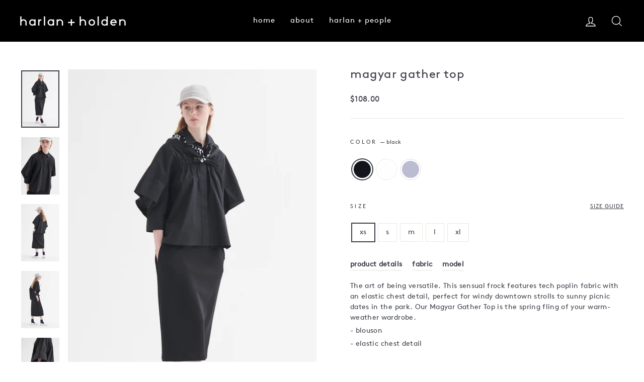

--- FILE ---
content_type: text/html; charset=utf-8
request_url: https://harlanholden.com/products/magyar-gather-top
body_size: 23434
content:
<!doctype html>
<html class="no-js" lang="en" dir="ltr">
<head>
  <meta charset="utf-8">
  <meta http-equiv="X-UA-Compatible" content="IE=edge,chrome=1">
  <meta name="viewport" content="width=device-width,initial-scale=1">
  <meta name="theme-color" content="#3e404a">
  <link rel="canonical" href="https://harlanholden.com/products/magyar-gather-top">
  <link rel="preconnect" href="https://cdn.shopify.com">
  <link rel="preconnect" href="https://fonts.shopifycdn.com">
  <link rel="dns-prefetch" href="https://productreviews.shopifycdn.com">
  <link rel="dns-prefetch" href="https://ajax.googleapis.com">
  <link rel="dns-prefetch" href="https://maps.googleapis.com">
  <link rel="dns-prefetch" href="https://maps.gstatic.com"><title>magyar gather top
&ndash; harlan holden global
</title>
<meta name="description" content="product details The art of being versatile. This sensual frock features tech poplin fabric with an elastic chest detail, perfect for windy downtown strolls to sunny picnic dates in the park. Our Magyar Gather Top is the spring fling of your warm-weather wardrobe.   - blouson - elastic chest detail fabric - tech poplin-"><meta property="og:site_name" content="harlan holden global">
  <meta property="og:url" content="https://harlanholden.com/products/magyar-gather-top">
  <meta property="og:title" content="magyar gather top">
  <meta property="og:type" content="product">
  <meta property="og:description" content="product details The art of being versatile. This sensual frock features tech poplin fabric with an elastic chest detail, perfect for windy downtown strolls to sunny picnic dates in the park. Our Magyar Gather Top is the spring fling of your warm-weather wardrobe.   - blouson - elastic chest detail fabric - tech poplin-"><meta property="og:image" content="http://harlanholden.com/cdn/shop/products/e-comm42_MAGYARGATHERTOP_BLACK_1.jpg?v=1686250072">
    <meta property="og:image:secure_url" content="https://harlanholden.com/cdn/shop/products/e-comm42_MAGYARGATHERTOP_BLACK_1.jpg?v=1686250072">
    <meta property="og:image:width" content="2048">
    <meta property="og:image:height" content="3072"><meta name="twitter:site" content="@">
  <meta name="twitter:card" content="summary_large_image">
  <meta name="twitter:title" content="magyar gather top">
  <meta name="twitter:description" content="product details The art of being versatile. This sensual frock features tech poplin fabric with an elastic chest detail, perfect for windy downtown strolls to sunny picnic dates in the park. Our Magyar Gather Top is the spring fling of your warm-weather wardrobe.   - blouson - elastic chest detail fabric - tech poplin-">
<style data-shopify>@font-face {
  font-family: "Abril Fatface";
  font-weight: 400;
  font-style: normal;
  font-display: swap;
  src: url("//harlanholden.com/cdn/fonts/abril_fatface/abrilfatface_n4.002841dd08a4d39b2c2d7fe9d598d4782afb7225.woff2") format("woff2"),
       url("//harlanholden.com/cdn/fonts/abril_fatface/abrilfatface_n4.0d8f922831420cd750572c7a70f4c623018424d8.woff") format("woff");
}

  @font-face {
  font-family: "Abril Fatface";
  font-weight: 400;
  font-style: normal;
  font-display: swap;
  src: url("//harlanholden.com/cdn/fonts/abril_fatface/abrilfatface_n4.002841dd08a4d39b2c2d7fe9d598d4782afb7225.woff2") format("woff2"),
       url("//harlanholden.com/cdn/fonts/abril_fatface/abrilfatface_n4.0d8f922831420cd750572c7a70f4c623018424d8.woff") format("woff");
}


  
  
  
</style><link href="//harlanholden.com/cdn/shop/t/11/assets/theme.css?v=162890912871652975691715758421" rel="stylesheet" type="text/css" media="all" />
  <link href="//harlanholden.com/cdn/shop/t/11/assets/custom.css?v=61582251876838355891717556854" rel="stylesheet" type="text/css" media="all" />
<style data-shopify>:root {
    --typeHeaderPrimary: "Abril Fatface";
    --typeHeaderFallback: serif;
    --typeHeaderSize: 28px;
    --typeHeaderWeight: 400;
    --typeHeaderLineHeight: 1;
    --typeHeaderSpacing: 0.025em;

    --typeBasePrimary:"Abril Fatface";
    --typeBaseFallback:serif;
    --typeBaseSize: 14px;
    --typeBaseWeight: 400;
    --typeBaseSpacing: 0.025em;
    --typeBaseLineHeight: 1.5;

    --typeCollectionTitle: 20px;

    --iconWeight: 3px;
    --iconLinecaps: miter;

    
      --buttonRadius: 0px;
    

    --colorGridOverlayOpacity: 0.1;
  }

  .placeholder-content {
    background-image: linear-gradient(100deg, #ffffff 40%, #f7f7f7 63%, #ffffff 79%);
  }</style><script>
    document.documentElement.className = document.documentElement.className.replace('no-js', 'js');

    window.theme = window.theme || {};
    theme.routes = {
      home: "/",
      cart: "/cart.js",
      cartPage: "/cart",
      cartAdd: "/cart/add.js",
      cartChange: "/cart/change.js",
      search: "/search"
    };
    theme.strings = {
      soldOut: "coming soon",
      unavailable: "Unavailable",
      inStockLabel: "In stock, ready to ship",
      stockLabel: "Low stock - [count] items left",
      willNotShipUntil: "Ready to ship [date]",
      willBeInStockAfter: "Back in stock [date]",
      waitingForStock: "Inventory on the way",
      savePrice: "Save [saved_amount]",
      cartEmpty: "Your cart is currently empty.",
      cartTermsConfirmation: "You must agree with the terms and conditions of sales to check out",
      searchCollections: "Collections:",
      searchPages: "Pages:",
      searchArticles: "Articles:"
    };
    theme.settings = {
      dynamicVariantsEnable: true,
      cartType: "drawer",
      isCustomerTemplate: false,
      moneyFormat: "${{amount}}",
      saveType: "percent",
      productImageSize: "natural",
      productImageCover: false,
      predictiveSearch: true,
      predictiveSearchType: "product,article,page,collection",
      quickView: false,
      themeName: 'Harlan Holden',
      themeVersion: "1.3.0"
    };
  </script>

  <script>window.performance && window.performance.mark && window.performance.mark('shopify.content_for_header.start');</script><meta name="google-site-verification" content="XVJzZ5t8FLUTbK2em5iSHfEX3eBRmukZeIKMeoB22OA">
<meta id="shopify-digital-wallet" name="shopify-digital-wallet" content="/50923405477/digital_wallets/dialog">
<meta name="shopify-checkout-api-token" content="afb8a4deb9f2e6bf7dc0ab6dfd172066">
<meta id="in-context-paypal-metadata" data-shop-id="50923405477" data-venmo-supported="false" data-environment="production" data-locale="en_US" data-paypal-v4="true" data-currency="USD">
<link rel="alternate" type="application/json+oembed" href="https://harlanholden.com/products/magyar-gather-top.oembed">
<script async="async" src="/checkouts/internal/preloads.js?locale=en-US"></script>
<script id="shopify-features" type="application/json">{"accessToken":"afb8a4deb9f2e6bf7dc0ab6dfd172066","betas":["rich-media-storefront-analytics"],"domain":"harlanholden.com","predictiveSearch":true,"shopId":50923405477,"locale":"en"}</script>
<script>var Shopify = Shopify || {};
Shopify.shop = "harlanholden-global.myshopify.com";
Shopify.locale = "en";
Shopify.currency = {"active":"USD","rate":"1.0"};
Shopify.country = "US";
Shopify.theme = {"name":"Harlan Holden - No Selling","id":137937387685,"schema_name":"Harlan Holden","schema_version":"1.0.0","theme_store_id":null,"role":"main"};
Shopify.theme.handle = "null";
Shopify.theme.style = {"id":null,"handle":null};
Shopify.cdnHost = "harlanholden.com/cdn";
Shopify.routes = Shopify.routes || {};
Shopify.routes.root = "/";</script>
<script type="module">!function(o){(o.Shopify=o.Shopify||{}).modules=!0}(window);</script>
<script>!function(o){function n(){var o=[];function n(){o.push(Array.prototype.slice.apply(arguments))}return n.q=o,n}var t=o.Shopify=o.Shopify||{};t.loadFeatures=n(),t.autoloadFeatures=n()}(window);</script>
<script id="shop-js-analytics" type="application/json">{"pageType":"product"}</script>
<script defer="defer" async type="module" src="//harlanholden.com/cdn/shopifycloud/shop-js/modules/v2/client.init-shop-cart-sync_BN7fPSNr.en.esm.js"></script>
<script defer="defer" async type="module" src="//harlanholden.com/cdn/shopifycloud/shop-js/modules/v2/chunk.common_Cbph3Kss.esm.js"></script>
<script defer="defer" async type="module" src="//harlanholden.com/cdn/shopifycloud/shop-js/modules/v2/chunk.modal_DKumMAJ1.esm.js"></script>
<script type="module">
  await import("//harlanholden.com/cdn/shopifycloud/shop-js/modules/v2/client.init-shop-cart-sync_BN7fPSNr.en.esm.js");
await import("//harlanholden.com/cdn/shopifycloud/shop-js/modules/v2/chunk.common_Cbph3Kss.esm.js");
await import("//harlanholden.com/cdn/shopifycloud/shop-js/modules/v2/chunk.modal_DKumMAJ1.esm.js");

  window.Shopify.SignInWithShop?.initShopCartSync?.({"fedCMEnabled":true,"windoidEnabled":true});

</script>
<script>(function() {
  var isLoaded = false;
  function asyncLoad() {
    if (isLoaded) return;
    isLoaded = true;
    var urls = ["https:\/\/egw-app.herokuapp.com\/get_script\/1cb970f015b211ebb6dc02290b4b809a.js?shop=harlanholden-global.myshopify.com"];
    for (var i = 0; i < urls.length; i++) {
      var s = document.createElement('script');
      s.type = 'text/javascript';
      s.async = true;
      s.src = urls[i];
      var x = document.getElementsByTagName('script')[0];
      x.parentNode.insertBefore(s, x);
    }
  };
  if(window.attachEvent) {
    window.attachEvent('onload', asyncLoad);
  } else {
    window.addEventListener('load', asyncLoad, false);
  }
})();</script>
<script id="__st">var __st={"a":50923405477,"offset":28800,"reqid":"c16513a1-6bae-4896-9b75-fe1971b28b85-1769719647","pageurl":"harlanholden.com\/products\/magyar-gather-top","u":"86c3b876f6aa","p":"product","rtyp":"product","rid":8200892448933};</script>
<script>window.ShopifyPaypalV4VisibilityTracking = true;</script>
<script id="captcha-bootstrap">!function(){'use strict';const t='contact',e='account',n='new_comment',o=[[t,t],['blogs',n],['comments',n],[t,'customer']],c=[[e,'customer_login'],[e,'guest_login'],[e,'recover_customer_password'],[e,'create_customer']],r=t=>t.map((([t,e])=>`form[action*='/${t}']:not([data-nocaptcha='true']) input[name='form_type'][value='${e}']`)).join(','),a=t=>()=>t?[...document.querySelectorAll(t)].map((t=>t.form)):[];function s(){const t=[...o],e=r(t);return a(e)}const i='password',u='form_key',d=['recaptcha-v3-token','g-recaptcha-response','h-captcha-response',i],f=()=>{try{return window.sessionStorage}catch{return}},m='__shopify_v',_=t=>t.elements[u];function p(t,e,n=!1){try{const o=window.sessionStorage,c=JSON.parse(o.getItem(e)),{data:r}=function(t){const{data:e,action:n}=t;return t[m]||n?{data:e,action:n}:{data:t,action:n}}(c);for(const[e,n]of Object.entries(r))t.elements[e]&&(t.elements[e].value=n);n&&o.removeItem(e)}catch(o){console.error('form repopulation failed',{error:o})}}const l='form_type',E='cptcha';function T(t){t.dataset[E]=!0}const w=window,h=w.document,L='Shopify',v='ce_forms',y='captcha';let A=!1;((t,e)=>{const n=(g='f06e6c50-85a8-45c8-87d0-21a2b65856fe',I='https://cdn.shopify.com/shopifycloud/storefront-forms-hcaptcha/ce_storefront_forms_captcha_hcaptcha.v1.5.2.iife.js',D={infoText:'Protected by hCaptcha',privacyText:'Privacy',termsText:'Terms'},(t,e,n)=>{const o=w[L][v],c=o.bindForm;if(c)return c(t,g,e,D).then(n);var r;o.q.push([[t,g,e,D],n]),r=I,A||(h.body.append(Object.assign(h.createElement('script'),{id:'captcha-provider',async:!0,src:r})),A=!0)});var g,I,D;w[L]=w[L]||{},w[L][v]=w[L][v]||{},w[L][v].q=[],w[L][y]=w[L][y]||{},w[L][y].protect=function(t,e){n(t,void 0,e),T(t)},Object.freeze(w[L][y]),function(t,e,n,w,h,L){const[v,y,A,g]=function(t,e,n){const i=e?o:[],u=t?c:[],d=[...i,...u],f=r(d),m=r(i),_=r(d.filter((([t,e])=>n.includes(e))));return[a(f),a(m),a(_),s()]}(w,h,L),I=t=>{const e=t.target;return e instanceof HTMLFormElement?e:e&&e.form},D=t=>v().includes(t);t.addEventListener('submit',(t=>{const e=I(t);if(!e)return;const n=D(e)&&!e.dataset.hcaptchaBound&&!e.dataset.recaptchaBound,o=_(e),c=g().includes(e)&&(!o||!o.value);(n||c)&&t.preventDefault(),c&&!n&&(function(t){try{if(!f())return;!function(t){const e=f();if(!e)return;const n=_(t);if(!n)return;const o=n.value;o&&e.removeItem(o)}(t);const e=Array.from(Array(32),(()=>Math.random().toString(36)[2])).join('');!function(t,e){_(t)||t.append(Object.assign(document.createElement('input'),{type:'hidden',name:u})),t.elements[u].value=e}(t,e),function(t,e){const n=f();if(!n)return;const o=[...t.querySelectorAll(`input[type='${i}']`)].map((({name:t})=>t)),c=[...d,...o],r={};for(const[a,s]of new FormData(t).entries())c.includes(a)||(r[a]=s);n.setItem(e,JSON.stringify({[m]:1,action:t.action,data:r}))}(t,e)}catch(e){console.error('failed to persist form',e)}}(e),e.submit())}));const S=(t,e)=>{t&&!t.dataset[E]&&(n(t,e.some((e=>e===t))),T(t))};for(const o of['focusin','change'])t.addEventListener(o,(t=>{const e=I(t);D(e)&&S(e,y())}));const B=e.get('form_key'),M=e.get(l),P=B&&M;t.addEventListener('DOMContentLoaded',(()=>{const t=y();if(P)for(const e of t)e.elements[l].value===M&&p(e,B);[...new Set([...A(),...v().filter((t=>'true'===t.dataset.shopifyCaptcha))])].forEach((e=>S(e,t)))}))}(h,new URLSearchParams(w.location.search),n,t,e,['guest_login'])})(!0,!1)}();</script>
<script integrity="sha256-4kQ18oKyAcykRKYeNunJcIwy7WH5gtpwJnB7kiuLZ1E=" data-source-attribution="shopify.loadfeatures" defer="defer" src="//harlanholden.com/cdn/shopifycloud/storefront/assets/storefront/load_feature-a0a9edcb.js" crossorigin="anonymous"></script>
<script data-source-attribution="shopify.dynamic_checkout.dynamic.init">var Shopify=Shopify||{};Shopify.PaymentButton=Shopify.PaymentButton||{isStorefrontPortableWallets:!0,init:function(){window.Shopify.PaymentButton.init=function(){};var t=document.createElement("script");t.src="https://harlanholden.com/cdn/shopifycloud/portable-wallets/latest/portable-wallets.en.js",t.type="module",document.head.appendChild(t)}};
</script>
<script data-source-attribution="shopify.dynamic_checkout.buyer_consent">
  function portableWalletsHideBuyerConsent(e){var t=document.getElementById("shopify-buyer-consent"),n=document.getElementById("shopify-subscription-policy-button");t&&n&&(t.classList.add("hidden"),t.setAttribute("aria-hidden","true"),n.removeEventListener("click",e))}function portableWalletsShowBuyerConsent(e){var t=document.getElementById("shopify-buyer-consent"),n=document.getElementById("shopify-subscription-policy-button");t&&n&&(t.classList.remove("hidden"),t.removeAttribute("aria-hidden"),n.addEventListener("click",e))}window.Shopify?.PaymentButton&&(window.Shopify.PaymentButton.hideBuyerConsent=portableWalletsHideBuyerConsent,window.Shopify.PaymentButton.showBuyerConsent=portableWalletsShowBuyerConsent);
</script>
<script data-source-attribution="shopify.dynamic_checkout.cart.bootstrap">document.addEventListener("DOMContentLoaded",(function(){function t(){return document.querySelector("shopify-accelerated-checkout-cart, shopify-accelerated-checkout")}if(t())Shopify.PaymentButton.init();else{new MutationObserver((function(e,n){t()&&(Shopify.PaymentButton.init(),n.disconnect())})).observe(document.body,{childList:!0,subtree:!0})}}));
</script>
<script id='scb4127' type='text/javascript' async='' src='https://harlanholden.com/cdn/shopifycloud/privacy-banner/storefront-banner.js'></script><link id="shopify-accelerated-checkout-styles" rel="stylesheet" media="screen" href="https://harlanholden.com/cdn/shopifycloud/portable-wallets/latest/accelerated-checkout-backwards-compat.css" crossorigin="anonymous">
<style id="shopify-accelerated-checkout-cart">
        #shopify-buyer-consent {
  margin-top: 1em;
  display: inline-block;
  width: 100%;
}

#shopify-buyer-consent.hidden {
  display: none;
}

#shopify-subscription-policy-button {
  background: none;
  border: none;
  padding: 0;
  text-decoration: underline;
  font-size: inherit;
  cursor: pointer;
}

#shopify-subscription-policy-button::before {
  box-shadow: none;
}

      </style>

<script>window.performance && window.performance.mark && window.performance.mark('shopify.content_for_header.end');</script>
  
  <script src="//harlanholden.com/cdn/shop/t/11/assets/jquery.min.js?v=145546210369328870651715758161"></script>

  <script src="//harlanholden.com/cdn/shop/t/11/assets/vendor-scripts-v10.js" defer="defer"></script><script src="//harlanholden.com/cdn/shop/t/11/assets/theme.js?v=82433733148460353661715758161" defer="defer"></script><!-- Global site tag (gtag.js) - AdWords:385399831 -->
<script async src="https://www.googletagmanager.com/gtag/js?id=AW-385399831"></script>
<script>
 window.dataLayer = window.dataLayer || [];
 function gtag(){dataLayer.push(arguments);}
 gtag('js', new Date());

gtag('config', 'AW-385399831');
</script>

<script>
 gtag('event', 'view_item', {
 'send_to': 'AW-385399831',
 'ecomm_pagetype': 'product',
   'ecomm_prodid': 'shopify_PH_8200892448933_42388117848229',
'id': 'shopify_PH_8200892448933_42388117848229',
 'ecomm_totalvalue': '108.00'
 });
</script>
 
  
<link href="https://monorail-edge.shopifysvc.com" rel="dns-prefetch">
<script>(function(){if ("sendBeacon" in navigator && "performance" in window) {try {var session_token_from_headers = performance.getEntriesByType('navigation')[0].serverTiming.find(x => x.name == '_s').description;} catch {var session_token_from_headers = undefined;}var session_cookie_matches = document.cookie.match(/_shopify_s=([^;]*)/);var session_token_from_cookie = session_cookie_matches && session_cookie_matches.length === 2 ? session_cookie_matches[1] : "";var session_token = session_token_from_headers || session_token_from_cookie || "";function handle_abandonment_event(e) {var entries = performance.getEntries().filter(function(entry) {return /monorail-edge.shopifysvc.com/.test(entry.name);});if (!window.abandonment_tracked && entries.length === 0) {window.abandonment_tracked = true;var currentMs = Date.now();var navigation_start = performance.timing.navigationStart;var payload = {shop_id: 50923405477,url: window.location.href,navigation_start,duration: currentMs - navigation_start,session_token,page_type: "product"};window.navigator.sendBeacon("https://monorail-edge.shopifysvc.com/v1/produce", JSON.stringify({schema_id: "online_store_buyer_site_abandonment/1.1",payload: payload,metadata: {event_created_at_ms: currentMs,event_sent_at_ms: currentMs}}));}}window.addEventListener('pagehide', handle_abandonment_event);}}());</script>
<script id="web-pixels-manager-setup">(function e(e,d,r,n,o){if(void 0===o&&(o={}),!Boolean(null===(a=null===(i=window.Shopify)||void 0===i?void 0:i.analytics)||void 0===a?void 0:a.replayQueue)){var i,a;window.Shopify=window.Shopify||{};var t=window.Shopify;t.analytics=t.analytics||{};var s=t.analytics;s.replayQueue=[],s.publish=function(e,d,r){return s.replayQueue.push([e,d,r]),!0};try{self.performance.mark("wpm:start")}catch(e){}var l=function(){var e={modern:/Edge?\/(1{2}[4-9]|1[2-9]\d|[2-9]\d{2}|\d{4,})\.\d+(\.\d+|)|Firefox\/(1{2}[4-9]|1[2-9]\d|[2-9]\d{2}|\d{4,})\.\d+(\.\d+|)|Chrom(ium|e)\/(9{2}|\d{3,})\.\d+(\.\d+|)|(Maci|X1{2}).+ Version\/(15\.\d+|(1[6-9]|[2-9]\d|\d{3,})\.\d+)([,.]\d+|)( \(\w+\)|)( Mobile\/\w+|) Safari\/|Chrome.+OPR\/(9{2}|\d{3,})\.\d+\.\d+|(CPU[ +]OS|iPhone[ +]OS|CPU[ +]iPhone|CPU IPhone OS|CPU iPad OS)[ +]+(15[._]\d+|(1[6-9]|[2-9]\d|\d{3,})[._]\d+)([._]\d+|)|Android:?[ /-](13[3-9]|1[4-9]\d|[2-9]\d{2}|\d{4,})(\.\d+|)(\.\d+|)|Android.+Firefox\/(13[5-9]|1[4-9]\d|[2-9]\d{2}|\d{4,})\.\d+(\.\d+|)|Android.+Chrom(ium|e)\/(13[3-9]|1[4-9]\d|[2-9]\d{2}|\d{4,})\.\d+(\.\d+|)|SamsungBrowser\/([2-9]\d|\d{3,})\.\d+/,legacy:/Edge?\/(1[6-9]|[2-9]\d|\d{3,})\.\d+(\.\d+|)|Firefox\/(5[4-9]|[6-9]\d|\d{3,})\.\d+(\.\d+|)|Chrom(ium|e)\/(5[1-9]|[6-9]\d|\d{3,})\.\d+(\.\d+|)([\d.]+$|.*Safari\/(?![\d.]+ Edge\/[\d.]+$))|(Maci|X1{2}).+ Version\/(10\.\d+|(1[1-9]|[2-9]\d|\d{3,})\.\d+)([,.]\d+|)( \(\w+\)|)( Mobile\/\w+|) Safari\/|Chrome.+OPR\/(3[89]|[4-9]\d|\d{3,})\.\d+\.\d+|(CPU[ +]OS|iPhone[ +]OS|CPU[ +]iPhone|CPU IPhone OS|CPU iPad OS)[ +]+(10[._]\d+|(1[1-9]|[2-9]\d|\d{3,})[._]\d+)([._]\d+|)|Android:?[ /-](13[3-9]|1[4-9]\d|[2-9]\d{2}|\d{4,})(\.\d+|)(\.\d+|)|Mobile Safari.+OPR\/([89]\d|\d{3,})\.\d+\.\d+|Android.+Firefox\/(13[5-9]|1[4-9]\d|[2-9]\d{2}|\d{4,})\.\d+(\.\d+|)|Android.+Chrom(ium|e)\/(13[3-9]|1[4-9]\d|[2-9]\d{2}|\d{4,})\.\d+(\.\d+|)|Android.+(UC? ?Browser|UCWEB|U3)[ /]?(15\.([5-9]|\d{2,})|(1[6-9]|[2-9]\d|\d{3,})\.\d+)\.\d+|SamsungBrowser\/(5\.\d+|([6-9]|\d{2,})\.\d+)|Android.+MQ{2}Browser\/(14(\.(9|\d{2,})|)|(1[5-9]|[2-9]\d|\d{3,})(\.\d+|))(\.\d+|)|K[Aa][Ii]OS\/(3\.\d+|([4-9]|\d{2,})\.\d+)(\.\d+|)/},d=e.modern,r=e.legacy,n=navigator.userAgent;return n.match(d)?"modern":n.match(r)?"legacy":"unknown"}(),u="modern"===l?"modern":"legacy",c=(null!=n?n:{modern:"",legacy:""})[u],f=function(e){return[e.baseUrl,"/wpm","/b",e.hashVersion,"modern"===e.buildTarget?"m":"l",".js"].join("")}({baseUrl:d,hashVersion:r,buildTarget:u}),m=function(e){var d=e.version,r=e.bundleTarget,n=e.surface,o=e.pageUrl,i=e.monorailEndpoint;return{emit:function(e){var a=e.status,t=e.errorMsg,s=(new Date).getTime(),l=JSON.stringify({metadata:{event_sent_at_ms:s},events:[{schema_id:"web_pixels_manager_load/3.1",payload:{version:d,bundle_target:r,page_url:o,status:a,surface:n,error_msg:t},metadata:{event_created_at_ms:s}}]});if(!i)return console&&console.warn&&console.warn("[Web Pixels Manager] No Monorail endpoint provided, skipping logging."),!1;try{return self.navigator.sendBeacon.bind(self.navigator)(i,l)}catch(e){}var u=new XMLHttpRequest;try{return u.open("POST",i,!0),u.setRequestHeader("Content-Type","text/plain"),u.send(l),!0}catch(e){return console&&console.warn&&console.warn("[Web Pixels Manager] Got an unhandled error while logging to Monorail."),!1}}}}({version:r,bundleTarget:l,surface:e.surface,pageUrl:self.location.href,monorailEndpoint:e.monorailEndpoint});try{o.browserTarget=l,function(e){var d=e.src,r=e.async,n=void 0===r||r,o=e.onload,i=e.onerror,a=e.sri,t=e.scriptDataAttributes,s=void 0===t?{}:t,l=document.createElement("script"),u=document.querySelector("head"),c=document.querySelector("body");if(l.async=n,l.src=d,a&&(l.integrity=a,l.crossOrigin="anonymous"),s)for(var f in s)if(Object.prototype.hasOwnProperty.call(s,f))try{l.dataset[f]=s[f]}catch(e){}if(o&&l.addEventListener("load",o),i&&l.addEventListener("error",i),u)u.appendChild(l);else{if(!c)throw new Error("Did not find a head or body element to append the script");c.appendChild(l)}}({src:f,async:!0,onload:function(){if(!function(){var e,d;return Boolean(null===(d=null===(e=window.Shopify)||void 0===e?void 0:e.analytics)||void 0===d?void 0:d.initialized)}()){var d=window.webPixelsManager.init(e)||void 0;if(d){var r=window.Shopify.analytics;r.replayQueue.forEach((function(e){var r=e[0],n=e[1],o=e[2];d.publishCustomEvent(r,n,o)})),r.replayQueue=[],r.publish=d.publishCustomEvent,r.visitor=d.visitor,r.initialized=!0}}},onerror:function(){return m.emit({status:"failed",errorMsg:"".concat(f," has failed to load")})},sri:function(e){var d=/^sha384-[A-Za-z0-9+/=]+$/;return"string"==typeof e&&d.test(e)}(c)?c:"",scriptDataAttributes:o}),m.emit({status:"loading"})}catch(e){m.emit({status:"failed",errorMsg:(null==e?void 0:e.message)||"Unknown error"})}}})({shopId: 50923405477,storefrontBaseUrl: "https://harlanholden.com",extensionsBaseUrl: "https://extensions.shopifycdn.com/cdn/shopifycloud/web-pixels-manager",monorailEndpoint: "https://monorail-edge.shopifysvc.com/unstable/produce_batch",surface: "storefront-renderer",enabledBetaFlags: ["2dca8a86"],webPixelsConfigList: [{"id":"633733285","configuration":"{\"config\":\"{\\\"pixel_id\\\":\\\"G-6HYP4L77RD\\\",\\\"gtag_events\\\":[{\\\"type\\\":\\\"begin_checkout\\\",\\\"action_label\\\":\\\"G-6HYP4L77RD\\\"},{\\\"type\\\":\\\"search\\\",\\\"action_label\\\":\\\"G-6HYP4L77RD\\\"},{\\\"type\\\":\\\"view_item\\\",\\\"action_label\\\":[\\\"G-6HYP4L77RD\\\",\\\"MC-4HC4HT3Y9C\\\"]},{\\\"type\\\":\\\"purchase\\\",\\\"action_label\\\":[\\\"G-6HYP4L77RD\\\",\\\"MC-4HC4HT3Y9C\\\"]},{\\\"type\\\":\\\"page_view\\\",\\\"action_label\\\":[\\\"G-6HYP4L77RD\\\",\\\"MC-4HC4HT3Y9C\\\"]},{\\\"type\\\":\\\"add_payment_info\\\",\\\"action_label\\\":\\\"G-6HYP4L77RD\\\"},{\\\"type\\\":\\\"add_to_cart\\\",\\\"action_label\\\":\\\"G-6HYP4L77RD\\\"}],\\\"enable_monitoring_mode\\\":false}\"}","eventPayloadVersion":"v1","runtimeContext":"OPEN","scriptVersion":"b2a88bafab3e21179ed38636efcd8a93","type":"APP","apiClientId":1780363,"privacyPurposes":[],"dataSharingAdjustments":{"protectedCustomerApprovalScopes":["read_customer_address","read_customer_email","read_customer_name","read_customer_personal_data","read_customer_phone"]}},{"id":"324796581","configuration":"{\"pixel_id\":\"2520333198091654\",\"pixel_type\":\"facebook_pixel\",\"metaapp_system_user_token\":\"-\"}","eventPayloadVersion":"v1","runtimeContext":"OPEN","scriptVersion":"ca16bc87fe92b6042fbaa3acc2fbdaa6","type":"APP","apiClientId":2329312,"privacyPurposes":["ANALYTICS","MARKETING","SALE_OF_DATA"],"dataSharingAdjustments":{"protectedCustomerApprovalScopes":["read_customer_address","read_customer_email","read_customer_name","read_customer_personal_data","read_customer_phone"]}},{"id":"shopify-app-pixel","configuration":"{}","eventPayloadVersion":"v1","runtimeContext":"STRICT","scriptVersion":"0450","apiClientId":"shopify-pixel","type":"APP","privacyPurposes":["ANALYTICS","MARKETING"]},{"id":"shopify-custom-pixel","eventPayloadVersion":"v1","runtimeContext":"LAX","scriptVersion":"0450","apiClientId":"shopify-pixel","type":"CUSTOM","privacyPurposes":["ANALYTICS","MARKETING"]}],isMerchantRequest: false,initData: {"shop":{"name":"harlan holden global","paymentSettings":{"currencyCode":"USD"},"myshopifyDomain":"harlanholden-global.myshopify.com","countryCode":"PH","storefrontUrl":"https:\/\/harlanholden.com"},"customer":null,"cart":null,"checkout":null,"productVariants":[{"price":{"amount":108.0,"currencyCode":"USD"},"product":{"title":"magyar gather top","vendor":"harlan + holden","id":"8200892448933","untranslatedTitle":"magyar gather top","url":"\/products\/magyar-gather-top","type":"women tops"},"id":"42388117848229","image":{"src":"\/\/harlanholden.com\/cdn\/shop\/products\/e-comm42_MAGYARGATHERTOP_BLACK_1.jpg?v=1686250072"},"sku":"232-CC51PU - 9","title":"black \/ xs","untranslatedTitle":"black \/ xs"},{"price":{"amount":108.0,"currencyCode":"USD"},"product":{"title":"magyar gather top","vendor":"harlan + holden","id":"8200892448933","untranslatedTitle":"magyar gather top","url":"\/products\/magyar-gather-top","type":"women tops"},"id":"42388117880997","image":{"src":"\/\/harlanholden.com\/cdn\/shop\/products\/e-comm42_MAGYARGATHERTOP_BLACK_1.jpg?v=1686250072"},"sku":"232-CC51PU - 10","title":"black \/ s","untranslatedTitle":"black \/ s"},{"price":{"amount":108.0,"currencyCode":"USD"},"product":{"title":"magyar gather top","vendor":"harlan + holden","id":"8200892448933","untranslatedTitle":"magyar gather top","url":"\/products\/magyar-gather-top","type":"women tops"},"id":"42388117913765","image":{"src":"\/\/harlanholden.com\/cdn\/shop\/products\/e-comm42_MAGYARGATHERTOP_BLACK_1.jpg?v=1686250072"},"sku":"232-CC51PU - 11","title":"black \/ m","untranslatedTitle":"black \/ m"},{"price":{"amount":108.0,"currencyCode":"USD"},"product":{"title":"magyar gather top","vendor":"harlan + holden","id":"8200892448933","untranslatedTitle":"magyar gather top","url":"\/products\/magyar-gather-top","type":"women tops"},"id":"42388117946533","image":{"src":"\/\/harlanholden.com\/cdn\/shop\/products\/e-comm42_MAGYARGATHERTOP_BLACK_1.jpg?v=1686250072"},"sku":"232-CC51PU - 12","title":"black \/ l","untranslatedTitle":"black \/ l"},{"price":{"amount":108.0,"currencyCode":"USD"},"product":{"title":"magyar gather top","vendor":"harlan + holden","id":"8200892448933","untranslatedTitle":"magyar gather top","url":"\/products\/magyar-gather-top","type":"women tops"},"id":"43003840954533","image":{"src":"\/\/harlanholden.com\/cdn\/shop\/products\/e-comm42_MAGYARGATHERTOP_BLACK_1.jpg?v=1686250072"},"sku":"","title":"black \/ xl","untranslatedTitle":"black \/ xl"},{"price":{"amount":108.0,"currencyCode":"USD"},"product":{"title":"magyar gather top","vendor":"harlan + holden","id":"8200892448933","untranslatedTitle":"magyar gather top","url":"\/products\/magyar-gather-top","type":"women tops"},"id":"42388117586085","image":{"src":"\/\/harlanholden.com\/cdn\/shop\/products\/e-comm42_MAGYARGATHERTOP_WHITE_1.jpg?v=1686250072"},"sku":"232-CC51PU - 1","title":"white \/ xs","untranslatedTitle":"white \/ xs"},{"price":{"amount":108.0,"currencyCode":"USD"},"product":{"title":"magyar gather top","vendor":"harlan + holden","id":"8200892448933","untranslatedTitle":"magyar gather top","url":"\/products\/magyar-gather-top","type":"women tops"},"id":"42388117618853","image":{"src":"\/\/harlanholden.com\/cdn\/shop\/products\/e-comm42_MAGYARGATHERTOP_WHITE_1.jpg?v=1686250072"},"sku":"232-CC51PU - 2","title":"white \/ s","untranslatedTitle":"white \/ s"},{"price":{"amount":108.0,"currencyCode":"USD"},"product":{"title":"magyar gather top","vendor":"harlan + holden","id":"8200892448933","untranslatedTitle":"magyar gather top","url":"\/products\/magyar-gather-top","type":"women tops"},"id":"42388117651621","image":{"src":"\/\/harlanholden.com\/cdn\/shop\/products\/e-comm42_MAGYARGATHERTOP_WHITE_1.jpg?v=1686250072"},"sku":"232-CC51PU - 3","title":"white \/ m","untranslatedTitle":"white \/ m"},{"price":{"amount":108.0,"currencyCode":"USD"},"product":{"title":"magyar gather top","vendor":"harlan + holden","id":"8200892448933","untranslatedTitle":"magyar gather top","url":"\/products\/magyar-gather-top","type":"women tops"},"id":"42388117684389","image":{"src":"\/\/harlanholden.com\/cdn\/shop\/products\/e-comm42_MAGYARGATHERTOP_WHITE_1.jpg?v=1686250072"},"sku":"232-CC51PU - 4","title":"white \/ l","untranslatedTitle":"white \/ l"},{"price":{"amount":108.0,"currencyCode":"USD"},"product":{"title":"magyar gather top","vendor":"harlan + holden","id":"8200892448933","untranslatedTitle":"magyar gather top","url":"\/products\/magyar-gather-top","type":"women tops"},"id":"43003840987301","image":{"src":"\/\/harlanholden.com\/cdn\/shop\/products\/e-comm42_MAGYARGATHERTOP_WHITE_1.jpg?v=1686250072"},"sku":"","title":"white \/ xl","untranslatedTitle":"white \/ xl"},{"price":{"amount":108.0,"currencyCode":"USD"},"product":{"title":"magyar gather top","vendor":"harlan + holden","id":"8200892448933","untranslatedTitle":"magyar gather top","url":"\/products\/magyar-gather-top","type":"women tops"},"id":"42388117717157","image":{"src":"\/\/harlanholden.com\/cdn\/shop\/products\/e-comm42_MAGYARGATHERTOP_LAVANDA_1.jpg?v=1686250072"},"sku":"232-CC51PU - 5","title":"lavanda \/ xs","untranslatedTitle":"lavanda \/ xs"},{"price":{"amount":108.0,"currencyCode":"USD"},"product":{"title":"magyar gather top","vendor":"harlan + holden","id":"8200892448933","untranslatedTitle":"magyar gather top","url":"\/products\/magyar-gather-top","type":"women tops"},"id":"42388117749925","image":{"src":"\/\/harlanholden.com\/cdn\/shop\/products\/e-comm42_MAGYARGATHERTOP_LAVANDA_1.jpg?v=1686250072"},"sku":"232-CC51PU - 6","title":"lavanda \/ s","untranslatedTitle":"lavanda \/ s"},{"price":{"amount":108.0,"currencyCode":"USD"},"product":{"title":"magyar gather top","vendor":"harlan + holden","id":"8200892448933","untranslatedTitle":"magyar gather top","url":"\/products\/magyar-gather-top","type":"women tops"},"id":"42388117782693","image":{"src":"\/\/harlanholden.com\/cdn\/shop\/products\/e-comm42_MAGYARGATHERTOP_LAVANDA_1.jpg?v=1686250072"},"sku":"232-CC51PU - 7","title":"lavanda \/ m","untranslatedTitle":"lavanda \/ m"},{"price":{"amount":108.0,"currencyCode":"USD"},"product":{"title":"magyar gather top","vendor":"harlan + holden","id":"8200892448933","untranslatedTitle":"magyar gather top","url":"\/products\/magyar-gather-top","type":"women tops"},"id":"42388117815461","image":{"src":"\/\/harlanholden.com\/cdn\/shop\/products\/e-comm42_MAGYARGATHERTOP_LAVANDA_1.jpg?v=1686250072"},"sku":"232-CC51PU - 8","title":"lavanda \/ l","untranslatedTitle":"lavanda \/ l"},{"price":{"amount":108.0,"currencyCode":"USD"},"product":{"title":"magyar gather top","vendor":"harlan + holden","id":"8200892448933","untranslatedTitle":"magyar gather top","url":"\/products\/magyar-gather-top","type":"women tops"},"id":"43003841020069","image":{"src":"\/\/harlanholden.com\/cdn\/shop\/products\/e-comm42_MAGYARGATHERTOP_LAVANDA_1.jpg?v=1686250072"},"sku":"","title":"lavanda \/ xl","untranslatedTitle":"lavanda \/ xl"}],"purchasingCompany":null},},"https://harlanholden.com/cdn","1d2a099fw23dfb22ep557258f5m7a2edbae",{"modern":"","legacy":""},{"shopId":"50923405477","storefrontBaseUrl":"https:\/\/harlanholden.com","extensionBaseUrl":"https:\/\/extensions.shopifycdn.com\/cdn\/shopifycloud\/web-pixels-manager","surface":"storefront-renderer","enabledBetaFlags":"[\"2dca8a86\"]","isMerchantRequest":"false","hashVersion":"1d2a099fw23dfb22ep557258f5m7a2edbae","publish":"custom","events":"[[\"page_viewed\",{}],[\"product_viewed\",{\"productVariant\":{\"price\":{\"amount\":108.0,\"currencyCode\":\"USD\"},\"product\":{\"title\":\"magyar gather top\",\"vendor\":\"harlan + holden\",\"id\":\"8200892448933\",\"untranslatedTitle\":\"magyar gather top\",\"url\":\"\/products\/magyar-gather-top\",\"type\":\"women tops\"},\"id\":\"42388117848229\",\"image\":{\"src\":\"\/\/harlanholden.com\/cdn\/shop\/products\/e-comm42_MAGYARGATHERTOP_BLACK_1.jpg?v=1686250072\"},\"sku\":\"232-CC51PU - 9\",\"title\":\"black \/ xs\",\"untranslatedTitle\":\"black \/ xs\"}}]]"});</script><script>
  window.ShopifyAnalytics = window.ShopifyAnalytics || {};
  window.ShopifyAnalytics.meta = window.ShopifyAnalytics.meta || {};
  window.ShopifyAnalytics.meta.currency = 'USD';
  var meta = {"product":{"id":8200892448933,"gid":"gid:\/\/shopify\/Product\/8200892448933","vendor":"harlan + holden","type":"women tops","handle":"magyar-gather-top","variants":[{"id":42388117848229,"price":10800,"name":"magyar gather top - black \/ xs","public_title":"black \/ xs","sku":"232-CC51PU - 9"},{"id":42388117880997,"price":10800,"name":"magyar gather top - black \/ s","public_title":"black \/ s","sku":"232-CC51PU - 10"},{"id":42388117913765,"price":10800,"name":"magyar gather top - black \/ m","public_title":"black \/ m","sku":"232-CC51PU - 11"},{"id":42388117946533,"price":10800,"name":"magyar gather top - black \/ l","public_title":"black \/ l","sku":"232-CC51PU - 12"},{"id":43003840954533,"price":10800,"name":"magyar gather top - black \/ xl","public_title":"black \/ xl","sku":""},{"id":42388117586085,"price":10800,"name":"magyar gather top - white \/ xs","public_title":"white \/ xs","sku":"232-CC51PU - 1"},{"id":42388117618853,"price":10800,"name":"magyar gather top - white \/ s","public_title":"white \/ s","sku":"232-CC51PU - 2"},{"id":42388117651621,"price":10800,"name":"magyar gather top - white \/ m","public_title":"white \/ m","sku":"232-CC51PU - 3"},{"id":42388117684389,"price":10800,"name":"magyar gather top - white \/ l","public_title":"white \/ l","sku":"232-CC51PU - 4"},{"id":43003840987301,"price":10800,"name":"magyar gather top - white \/ xl","public_title":"white \/ xl","sku":""},{"id":42388117717157,"price":10800,"name":"magyar gather top - lavanda \/ xs","public_title":"lavanda \/ xs","sku":"232-CC51PU - 5"},{"id":42388117749925,"price":10800,"name":"magyar gather top - lavanda \/ s","public_title":"lavanda \/ s","sku":"232-CC51PU - 6"},{"id":42388117782693,"price":10800,"name":"magyar gather top - lavanda \/ m","public_title":"lavanda \/ m","sku":"232-CC51PU - 7"},{"id":42388117815461,"price":10800,"name":"magyar gather top - lavanda \/ l","public_title":"lavanda \/ l","sku":"232-CC51PU - 8"},{"id":43003841020069,"price":10800,"name":"magyar gather top - lavanda \/ xl","public_title":"lavanda \/ xl","sku":""}],"remote":false},"page":{"pageType":"product","resourceType":"product","resourceId":8200892448933,"requestId":"c16513a1-6bae-4896-9b75-fe1971b28b85-1769719647"}};
  for (var attr in meta) {
    window.ShopifyAnalytics.meta[attr] = meta[attr];
  }
</script>
<script class="analytics">
  (function () {
    var customDocumentWrite = function(content) {
      var jquery = null;

      if (window.jQuery) {
        jquery = window.jQuery;
      } else if (window.Checkout && window.Checkout.$) {
        jquery = window.Checkout.$;
      }

      if (jquery) {
        jquery('body').append(content);
      }
    };

    var hasLoggedConversion = function(token) {
      if (token) {
        return document.cookie.indexOf('loggedConversion=' + token) !== -1;
      }
      return false;
    }

    var setCookieIfConversion = function(token) {
      if (token) {
        var twoMonthsFromNow = new Date(Date.now());
        twoMonthsFromNow.setMonth(twoMonthsFromNow.getMonth() + 2);

        document.cookie = 'loggedConversion=' + token + '; expires=' + twoMonthsFromNow;
      }
    }

    var trekkie = window.ShopifyAnalytics.lib = window.trekkie = window.trekkie || [];
    if (trekkie.integrations) {
      return;
    }
    trekkie.methods = [
      'identify',
      'page',
      'ready',
      'track',
      'trackForm',
      'trackLink'
    ];
    trekkie.factory = function(method) {
      return function() {
        var args = Array.prototype.slice.call(arguments);
        args.unshift(method);
        trekkie.push(args);
        return trekkie;
      };
    };
    for (var i = 0; i < trekkie.methods.length; i++) {
      var key = trekkie.methods[i];
      trekkie[key] = trekkie.factory(key);
    }
    trekkie.load = function(config) {
      trekkie.config = config || {};
      trekkie.config.initialDocumentCookie = document.cookie;
      var first = document.getElementsByTagName('script')[0];
      var script = document.createElement('script');
      script.type = 'text/javascript';
      script.onerror = function(e) {
        var scriptFallback = document.createElement('script');
        scriptFallback.type = 'text/javascript';
        scriptFallback.onerror = function(error) {
                var Monorail = {
      produce: function produce(monorailDomain, schemaId, payload) {
        var currentMs = new Date().getTime();
        var event = {
          schema_id: schemaId,
          payload: payload,
          metadata: {
            event_created_at_ms: currentMs,
            event_sent_at_ms: currentMs
          }
        };
        return Monorail.sendRequest("https://" + monorailDomain + "/v1/produce", JSON.stringify(event));
      },
      sendRequest: function sendRequest(endpointUrl, payload) {
        // Try the sendBeacon API
        if (window && window.navigator && typeof window.navigator.sendBeacon === 'function' && typeof window.Blob === 'function' && !Monorail.isIos12()) {
          var blobData = new window.Blob([payload], {
            type: 'text/plain'
          });

          if (window.navigator.sendBeacon(endpointUrl, blobData)) {
            return true;
          } // sendBeacon was not successful

        } // XHR beacon

        var xhr = new XMLHttpRequest();

        try {
          xhr.open('POST', endpointUrl);
          xhr.setRequestHeader('Content-Type', 'text/plain');
          xhr.send(payload);
        } catch (e) {
          console.log(e);
        }

        return false;
      },
      isIos12: function isIos12() {
        return window.navigator.userAgent.lastIndexOf('iPhone; CPU iPhone OS 12_') !== -1 || window.navigator.userAgent.lastIndexOf('iPad; CPU OS 12_') !== -1;
      }
    };
    Monorail.produce('monorail-edge.shopifysvc.com',
      'trekkie_storefront_load_errors/1.1',
      {shop_id: 50923405477,
      theme_id: 137937387685,
      app_name: "storefront",
      context_url: window.location.href,
      source_url: "//harlanholden.com/cdn/s/trekkie.storefront.a804e9514e4efded663580eddd6991fcc12b5451.min.js"});

        };
        scriptFallback.async = true;
        scriptFallback.src = '//harlanholden.com/cdn/s/trekkie.storefront.a804e9514e4efded663580eddd6991fcc12b5451.min.js';
        first.parentNode.insertBefore(scriptFallback, first);
      };
      script.async = true;
      script.src = '//harlanholden.com/cdn/s/trekkie.storefront.a804e9514e4efded663580eddd6991fcc12b5451.min.js';
      first.parentNode.insertBefore(script, first);
    };
    trekkie.load(
      {"Trekkie":{"appName":"storefront","development":false,"defaultAttributes":{"shopId":50923405477,"isMerchantRequest":null,"themeId":137937387685,"themeCityHash":"4053789569797611623","contentLanguage":"en","currency":"USD","eventMetadataId":"4d72ff49-39d8-4956-8d03-c413b083a933"},"isServerSideCookieWritingEnabled":true,"monorailRegion":"shop_domain","enabledBetaFlags":["65f19447","b5387b81"]},"Session Attribution":{},"S2S":{"facebookCapiEnabled":false,"source":"trekkie-storefront-renderer","apiClientId":580111}}
    );

    var loaded = false;
    trekkie.ready(function() {
      if (loaded) return;
      loaded = true;

      window.ShopifyAnalytics.lib = window.trekkie;

      var originalDocumentWrite = document.write;
      document.write = customDocumentWrite;
      try { window.ShopifyAnalytics.merchantGoogleAnalytics.call(this); } catch(error) {};
      document.write = originalDocumentWrite;

      window.ShopifyAnalytics.lib.page(null,{"pageType":"product","resourceType":"product","resourceId":8200892448933,"requestId":"c16513a1-6bae-4896-9b75-fe1971b28b85-1769719647","shopifyEmitted":true});

      var match = window.location.pathname.match(/checkouts\/(.+)\/(thank_you|post_purchase)/)
      var token = match? match[1]: undefined;
      if (!hasLoggedConversion(token)) {
        setCookieIfConversion(token);
        window.ShopifyAnalytics.lib.track("Viewed Product",{"currency":"USD","variantId":42388117848229,"productId":8200892448933,"productGid":"gid:\/\/shopify\/Product\/8200892448933","name":"magyar gather top - black \/ xs","price":"108.00","sku":"232-CC51PU - 9","brand":"harlan + holden","variant":"black \/ xs","category":"women tops","nonInteraction":true,"remote":false},undefined,undefined,{"shopifyEmitted":true});
      window.ShopifyAnalytics.lib.track("monorail:\/\/trekkie_storefront_viewed_product\/1.1",{"currency":"USD","variantId":42388117848229,"productId":8200892448933,"productGid":"gid:\/\/shopify\/Product\/8200892448933","name":"magyar gather top - black \/ xs","price":"108.00","sku":"232-CC51PU - 9","brand":"harlan + holden","variant":"black \/ xs","category":"women tops","nonInteraction":true,"remote":false,"referer":"https:\/\/harlanholden.com\/products\/magyar-gather-top"});
      }
    });


        var eventsListenerScript = document.createElement('script');
        eventsListenerScript.async = true;
        eventsListenerScript.src = "//harlanholden.com/cdn/shopifycloud/storefront/assets/shop_events_listener-3da45d37.js";
        document.getElementsByTagName('head')[0].appendChild(eventsListenerScript);

})();</script>
  <script>
  if (!window.ga || (window.ga && typeof window.ga !== 'function')) {
    window.ga = function ga() {
      (window.ga.q = window.ga.q || []).push(arguments);
      if (window.Shopify && window.Shopify.analytics && typeof window.Shopify.analytics.publish === 'function') {
        window.Shopify.analytics.publish("ga_stub_called", {}, {sendTo: "google_osp_migration"});
      }
      console.error("Shopify's Google Analytics stub called with:", Array.from(arguments), "\nSee https://help.shopify.com/manual/promoting-marketing/pixels/pixel-migration#google for more information.");
    };
    if (window.Shopify && window.Shopify.analytics && typeof window.Shopify.analytics.publish === 'function') {
      window.Shopify.analytics.publish("ga_stub_initialized", {}, {sendTo: "google_osp_migration"});
    }
  }
</script>
<script
  defer
  src="https://harlanholden.com/cdn/shopifycloud/perf-kit/shopify-perf-kit-3.1.0.min.js"
  data-application="storefront-renderer"
  data-shop-id="50923405477"
  data-render-region="gcp-us-east1"
  data-page-type="product"
  data-theme-instance-id="137937387685"
  data-theme-name="Harlan Holden"
  data-theme-version="1.0.0"
  data-monorail-region="shop_domain"
  data-resource-timing-sampling-rate="10"
  data-shs="true"
  data-shs-beacon="true"
  data-shs-export-with-fetch="true"
  data-shs-logs-sample-rate="1"
  data-shs-beacon-endpoint="https://harlanholden.com/api/collect"
></script>
</head>

<body class="template-product custom- " data-center-text="true" data-button_style="square" data-type_header_capitalize="false" data-type_headers_align_text="true" data-type_product_capitalize="false" data-swatch_style="round" data-disable-animations="true">

    <!-- Google Tag Manager (noscript) -->
<noscript><iframe src="https://www.googletagmanager.com/ns.html?id=GTM-TJ47TC6"
height="0" width="0" style="display:none;visibility:hidden"></iframe></noscript>
<!-- End Google Tag Manager (noscript) -->
  
  <a class="in-page-link visually-hidden skip-link" href="#MainContent">Skip to content</a>

  <div id="PageContainer" class="page-container">
    <div class="transition-body"><div id="shopify-section-header" class="shopify-section">

<div id="NavDrawer" class="drawer drawer--right">
  <div class="drawer__contents">
    <div class="drawer__fixed-header">
      <div class="drawer__header appear-animation appear-delay-1">
        <div class="h2 drawer__title"></div>
        <div class="drawer__close">
          <button type="button" class="drawer__close-button js-drawer-close">
            <svg aria-hidden="true" focusable="false" role="presentation" class="icon icon-close" viewBox="0 0 64 64"><path d="M19 17.61l27.12 27.13m0-27.12L19 44.74"/></svg>
            <span class="icon__fallback-text">Close menu</span>
          </button>
        </div>
      </div>
    </div>
    <div class="drawer__scrollable">
      <ul class="mobile-nav" role="navigation" aria-label="Primary"><li class="mobile-nav__item appear-animation appear-delay-2"><a href="/" class="mobile-nav__link mobile-nav__link--top-level">home</a></li><li class="mobile-nav__item appear-animation appear-delay-3"><a href="/pages/about" class="mobile-nav__link mobile-nav__link--top-level">about</a></li><li class="mobile-nav__item appear-animation appear-delay-4"><a href="/pages/harlan-people" class="mobile-nav__link mobile-nav__link--top-level">harlan + people</a></li><li class="mobile-nav__item mobile-nav__item--secondary">
            <div class="grid"><div class="grid__item one-half appear-animation appear-delay-5">
                  <a href="/account" class="mobile-nav__link">Log in
</a>
                </div></div>
          </li></ul><ul class="mobile-nav__social appear-animation appear-delay-6"><li class="mobile-nav__social-item">
            <a target="_blank" rel="noopener" href="https://www.instagram.com/harlanholden/" title="harlan holden global on Instagram">
              <svg aria-hidden="true" focusable="false" role="presentation" class="icon icon-instagram" viewBox="0 0 32 32"><path fill="#444" d="M16 3.094c4.206 0 4.7.019 6.363.094 1.538.069 2.369.325 2.925.544.738.287 1.262.625 1.813 1.175s.894 1.075 1.175 1.813c.212.556.475 1.387.544 2.925.075 1.662.094 2.156.094 6.363s-.019 4.7-.094 6.363c-.069 1.538-.325 2.369-.544 2.925-.288.738-.625 1.262-1.175 1.813s-1.075.894-1.813 1.175c-.556.212-1.387.475-2.925.544-1.663.075-2.156.094-6.363.094s-4.7-.019-6.363-.094c-1.537-.069-2.369-.325-2.925-.544-.737-.288-1.263-.625-1.813-1.175s-.894-1.075-1.175-1.813c-.212-.556-.475-1.387-.544-2.925-.075-1.663-.094-2.156-.094-6.363s.019-4.7.094-6.363c.069-1.537.325-2.369.544-2.925.287-.737.625-1.263 1.175-1.813s1.075-.894 1.813-1.175c.556-.212 1.388-.475 2.925-.544 1.662-.081 2.156-.094 6.363-.094zm0-2.838c-4.275 0-4.813.019-6.494.094-1.675.075-2.819.344-3.819.731-1.037.4-1.913.944-2.788 1.819S1.486 4.656 1.08 5.688c-.387 1-.656 2.144-.731 3.825-.075 1.675-.094 2.213-.094 6.488s.019 4.813.094 6.494c.075 1.675.344 2.819.731 3.825.4 1.038.944 1.913 1.819 2.788s1.756 1.413 2.788 1.819c1 .387 2.144.656 3.825.731s2.213.094 6.494.094 4.813-.019 6.494-.094c1.675-.075 2.819-.344 3.825-.731 1.038-.4 1.913-.944 2.788-1.819s1.413-1.756 1.819-2.788c.387-1 .656-2.144.731-3.825s.094-2.212.094-6.494-.019-4.813-.094-6.494c-.075-1.675-.344-2.819-.731-3.825-.4-1.038-.944-1.913-1.819-2.788s-1.756-1.413-2.788-1.819c-1-.387-2.144-.656-3.825-.731C20.812.275 20.275.256 16 .256z"/><path fill="#444" d="M16 7.912a8.088 8.088 0 0 0 0 16.175c4.463 0 8.087-3.625 8.087-8.088s-3.625-8.088-8.088-8.088zm0 13.338a5.25 5.25 0 1 1 0-10.5 5.25 5.25 0 1 1 0 10.5zM26.294 7.594a1.887 1.887 0 1 1-3.774.002 1.887 1.887 0 0 1 3.774-.003z"/></svg>
              <span class="icon__fallback-text">Instagram</span>
            </a>
          </li><li class="mobile-nav__social-item">
            <a target="_blank" rel="noopener" href="https://www.facebook.com/harlanandholden" title="harlan holden global on Facebook">
              <svg aria-hidden="true" focusable="false" role="presentation" class="icon icon-facebook" viewBox="0 0 14222 14222"><path d="M14222 7112c0 3549.352-2600.418 6491.344-6000 7024.72V9168h1657l315-2056H8222V5778c0-562 275-1111 1159-1111h897V2917s-814-139-1592-139c-1624 0-2686 984-2686 2767v1567H4194v2056h1806v4968.72C2600.418 13603.344 0 10661.352 0 7112 0 3184.703 3183.703 1 7111 1s7111 3183.703 7111 7111zm-8222 7025c362 57 733 86 1111 86-377.945 0-749.003-29.485-1111-86.28zm2222 0v-.28a7107.458 7107.458 0 0 1-167.717 24.267A7407.158 7407.158 0 0 0 8222 14137zm-167.717 23.987C7745.664 14201.89 7430.797 14223 7111 14223c319.843 0 634.675-21.479 943.283-62.013z"/></svg>
              <span class="icon__fallback-text">Facebook</span>
            </a>
          </li><li class="mobile-nav__social-item">
            <a target="_blank" rel="noopener" href="https://www.youtube.com/channel/UCIDZqd1GU9I5JRumoJ03vvw" title="harlan holden global on YouTube">
              <svg aria-hidden="true" focusable="false" role="presentation" class="icon icon-youtube" viewBox="0 0 21 20"><path fill="#444" d="M-.196 15.803q0 1.23.812 2.092t1.977.861h14.946q1.165 0 1.977-.861t.812-2.092V3.909q0-1.23-.82-2.116T17.539.907H2.593q-1.148 0-1.969.886t-.82 2.116v11.894zm7.465-2.149V6.058q0-.115.066-.18.049-.016.082-.016l.082.016 7.153 3.806q.066.066.066.164 0 .066-.066.131l-7.153 3.806q-.033.033-.066.033-.066 0-.098-.033-.066-.066-.066-.131z"/></svg>
              <span class="icon__fallback-text">YouTube</span>
            </a>
          </li></ul>
    </div>
  </div>
</div>
<div id="CartDrawer" class="drawer drawer--right">
    <form id="CartDrawerForm" action="/cart" method="post" novalidate class="drawer__contents">
      <div class="drawer__fixed-header">
        <div class="drawer__header appear-animation appear-delay-1">
          <div class="h2 drawer__title">Cart</div>
          <div class="drawer__close">
            <button type="button" class="drawer__close-button js-drawer-close">
              <svg aria-hidden="true" focusable="false" role="presentation" class="icon icon-close" viewBox="0 0 64 64"><path d="M19 17.61l27.12 27.13m0-27.12L19 44.74"/></svg>
              <span class="icon__fallback-text">Close cart</span>
            </button>
          </div>
        </div>
      </div>

      <div class="drawer__inner">
        <div class="drawer__scrollable">
          <div data-products class="appear-animation appear-delay-2"></div>

          
        </div>

        <div class="drawer__footer appear-animation appear-delay-4">
          <div data-discounts>
            
          </div>

          <div class="cart__item-sub cart__item-row">
            <div class="ajaxcart__subtotal">Subtotal</div>
            <div data-subtotal>$0.00</div>
          </div>

          <div class="cart__item-row text-center">
            <small>
              Shipping, taxes, and discount codes calculated at checkout.<br />
            </small>
          </div>

          

          <div class="cart__checkout-wrapper">
            <button type="submit" name="checkout" data-terms-required="false" class="btn cart__checkout">
              Check out
            </button>

            
          </div>
        </div>
      </div>

      <div class="drawer__cart-empty appear-animation appear-delay-2">
        <div class="drawer__scrollable">
          Your cart is currently empty.
        </div>
      </div>
    </form>
  </div><style>
  .site-nav__link,
  .site-nav__dropdown-link:not(.site-nav__dropdown-link--top-level) {
    font-size: 15px;
  }
  

  

  
    .megamenu__colection-image {
      display: none;
    }
  
</style>

<div data-section-id="header" data-section-type="header">
<div class="header-sticky-wrapper">
    <div id="HeaderWrapper" class="header-wrapper"><header
        id="SiteHeader"
        class="site-header"
        data-sticky="true"
        data-overlay="false">
        <div class="page-width">
          <div
            class="header-layout header-layout--left-center"
            data-logo-align="left"><div class="header-item header-item--logo"><style data-shopify>.header-item--logo,
    .header-layout--left-center .header-item--logo,
    .header-layout--left-center .header-item--icons {
      -webkit-box-flex: 0 1 150px;
      -ms-flex: 0 1 150px;
      flex: 0 1 150px;
    }

    @media only screen and (min-width: 769px) {
      .header-item--logo,
      .header-layout--left-center .header-item--logo,
      .header-layout--left-center .header-item--icons {
        -webkit-box-flex: 0 0 210px;
        -ms-flex: 0 0 210px;
        flex: 0 0 210px;
      }
    }

    .site-header__logo a {
      width: 150px;
    }
    .is-light .site-header__logo .logo--inverted {
      width: 150px;
    }
    @media only screen and (min-width: 769px) {
      .site-header__logo a {
        width: 210px;
      }

      .is-light .site-header__logo .logo--inverted {
        width: 210px;
      }
    }</style><div class="h1 site-header__logo" itemscope itemtype="http://schema.org/Organization">
      <a
        href="/"
        itemprop="url"
        class="site-header__logo-link logo--has-inverted"
        style="padding-top: 9.75%"> 
        <img
          class="small--hide"
          src="//harlanholden.com/cdn/shop/files/hh_logo_white_210x.png?v=1647410052"
          srcset="//harlanholden.com/cdn/shop/files/hh_logo_white_210x.png?v=1647410052 1x, //harlanholden.com/cdn/shop/files/hh_logo_white_210x@2x.png?v=1647410052 2x"
          alt="harlan holden global"
          itemprop="logo">
        <img
          class="medium-up--hide"
          src="//harlanholden.com/cdn/shop/files/hh_logo_white_150x.png?v=1647410052"
          srcset="//harlanholden.com/cdn/shop/files/hh_logo_white_150x.png?v=1647410052 1x, //harlanholden.com/cdn/shop/files/hh_logo_white_150x@2x.png?v=1647410052 2x"
          alt="harlan holden global">
      </a><a
          href="/"
          itemprop="url"
          class="site-header__logo-link logo--inverted"
          style="padding-top: 9.75%">
          <img
            class="small--hide"
            src="//harlanholden.com/cdn/shop/files/hh_logo_white_210x.png?v=1647410052"
            srcset="//harlanholden.com/cdn/shop/files/hh_logo_white_210x.png?v=1647410052 1x, //harlanholden.com/cdn/shop/files/hh_logo_white_210x@2x.png?v=1647410052 2x"
            alt="harlan holden global"
            itemprop="logo">
          <img
            class="medium-up--hide"
            src="//harlanholden.com/cdn/shop/files/hh_logo_white_150x.png?v=1647410052"
            srcset="//harlanholden.com/cdn/shop/files/hh_logo_white_150x.png?v=1647410052 1x, //harlanholden.com/cdn/shop/files/hh_logo_white_150x@2x.png?v=1647410052 2x"
            alt="harlan holden global">
        </a></div></div><div class="header-item header-item--navigation text-center"><ul
  class="site-nav site-navigation small--hide"
  
    role="navigation" aria-label="Primary"
  ><li
      class="site-nav__item site-nav__expanded-item"
      >

      <a href="/" class="site-nav__link site-nav__link--underline">
        home
      </a></li><li
      class="site-nav__item site-nav__expanded-item"
      >

      <a href="/pages/about" class="site-nav__link site-nav__link--underline">
        about
      </a></li><li
      class="site-nav__item site-nav__expanded-item"
      >

      <a href="/pages/harlan-people" class="site-nav__link site-nav__link--underline">
        harlan + people
      </a></li></ul>

<script src="https://cdnjs.cloudflare.com/ajax/libs/jquery/2.2.2/jquery.min.js"></script>
<script type="text/javascript">
$(function(){
  $('.stores-page-template .site-nav__item a').each(function() {
    if ($(this).prop('href') == window.location.href) {
      $(this).addClass('active');
    }
  });
});
</script></div><div class="header-item header-item--icons"><div class="site-nav">
  <div class="site-nav__icons"><a class="site-nav__link site-nav__link--icon small--hide" href="/account">
        <svg aria-hidden="true" focusable="false" role="presentation" class="icon icon-user" viewBox="0 0 64 64"><path d="M35 39.84v-2.53c3.3-1.91 6-6.66 6-11.41 0-7.63 0-13.82-9-13.82s-9 6.19-9 13.82c0 4.75 2.7 9.51 6 11.41v2.53c-10.18.85-18 6-18 12.16h42c0-6.19-7.82-11.31-18-12.16z"/></svg>
        <span class="icon__fallback-text">Log in
</span>
      </a><a href="/search" class="site-nav__link site-nav__link--icon js-search-header">
        <svg aria-hidden="true" focusable="false" role="presentation" class="icon icon-search" viewBox="0 0 64 64"><path d="M47.16 28.58A18.58 18.58 0 1 1 28.58 10a18.58 18.58 0 0 1 18.58 18.58zM54 54L41.94 42"/></svg>
        <span class="icon__fallback-text">Search</span>
      </a><button
        type="button"
        class="site-nav__link site-nav__link--icon js-drawer-open-nav medium-up--hide"
        aria-controls="NavDrawer">
        <svg aria-hidden="true" focusable="false" role="presentation" class="icon icon-hamburger" viewBox="0 0 64 64"><path d="M7 15h51M7 32h43M7 49h51"/></svg>
        <span class="icon__fallback-text">Site navigation</span>
      </button><a href="/cart" class="site-nav__link site-nav__link--icon js-drawer-open-cart" aria-controls="CartDrawer" data-icon="bag-minimal">
      <span class="cart-link"><svg aria-hidden="true" focusable="false" role="presentation" class="icon icon-bag-minimal" viewBox="0 0 64 64"><path stroke="null" id="svg_4" fill-opacity="null" stroke-opacity="null" fill="null" d="M11.375 17.863h41.25v36.75h-41.25z"/><path stroke="null" id="svg_2" d="M22.25 18c0-7.105 4.35-9 9.75-9s9.75 1.895 9.75 9"/></svg><span class="icon__fallback-text">Cart</span>
        <span class="cart-link__bubble"></span>
      </span>
    </a>
  </div>
</div>
</div>
          </div></div>
        <div class="site-header__search-container">
          <div class="site-header__search">
            <div class="page-width">
              <form action="/search" method="get" role="search"
                id="HeaderSearchForm"
                class="site-header__search-form">
                <input type="hidden" name="type" value="product,article,page,collection">
                <input type="hidden" name="options[prefix]" value="last">
                <button type="submit" class="text-link site-header__search-btn site-header__search-btn--submit">
                  <svg aria-hidden="true" focusable="false" role="presentation" class="icon icon-search" viewBox="0 0 64 64"><path d="M47.16 28.58A18.58 18.58 0 1 1 28.58 10a18.58 18.58 0 0 1 18.58 18.58zM54 54L41.94 42"/></svg>
                  <span class="icon__fallback-text">Search</span>
                </button>
                <input type="search" name="q" value="" placeholder="Search our store" class="site-header__search-input" aria-label="Search our store">
              </form>
              <button type="button" id="SearchClose" class="js-search-header-close text-link site-header__search-btn">
                <svg aria-hidden="true" focusable="false" role="presentation" class="icon icon-close" viewBox="0 0 64 64"><path d="M19 17.61l27.12 27.13m0-27.12L19 44.74"/></svg>
                <span class="icon__fallback-text">"Close (esc)"</span>
              </button>
            </div>
          </div><div id="PredictiveWrapper" class="predictive-results hide" data-image-size="square">
              <div class="page-width">
                <div id="PredictiveResults" class="predictive-result__layout"></div>
                <div class="text-center predictive-results__footer">
                  <button type="button" class="btn btn--small" data-predictive-search-button>
                    <small>
                      View more
                    </small>
                  </button>
                </div>
              </div>
            </div></div>
      </header>
    </div>
  </div></div>




</div><main class="main-content" id="MainContent">
        <div id="shopify-section-template--17188287250597__main" class="shopify-section"><div id="ProductSection-template--17188287250597__main-8200892448933"
  class="product-section"
  data-section-id="template--17188287250597__main"
  data-product-id="8200892448933"
  data-section-type="product"
  data-product-handle="magyar-gather-top"
  data-product-title="magyar gather top"
  data-product-url="/products/magyar-gather-top"
  data-aspect-ratio="150.00000000000003"
  data-img-url="//harlanholden.com/cdn/shop/products/e-comm42_MAGYARGATHERTOP_BLACK_1_{width}x.jpg?v=1686250072"
  
    data-history="true"
  
  data-modal="false"><script type="application/ld+json">
  {
    "@context": "http://schema.org",
    "@type": "Product",
    "offers": [{
          "@type" : "Offer","sku": "232-CC51PU - 9","availability" : "http://schema.org/InStock",
          "price" : 108.0,
          "priceCurrency" : "USD",
          "priceValidUntil": "2026-02-09",
          "url" : "https:\/\/harlanholden.com\/products\/magyar-gather-top?variant=42388117848229"
        },
{
          "@type" : "Offer","sku": "232-CC51PU - 10","availability" : "http://schema.org/InStock",
          "price" : 108.0,
          "priceCurrency" : "USD",
          "priceValidUntil": "2026-02-09",
          "url" : "https:\/\/harlanholden.com\/products\/magyar-gather-top?variant=42388117880997"
        },
{
          "@type" : "Offer","sku": "232-CC51PU - 11","availability" : "http://schema.org/InStock",
          "price" : 108.0,
          "priceCurrency" : "USD",
          "priceValidUntil": "2026-02-09",
          "url" : "https:\/\/harlanholden.com\/products\/magyar-gather-top?variant=42388117913765"
        },
{
          "@type" : "Offer","sku": "232-CC51PU - 12","availability" : "http://schema.org/OutOfStock",
          "price" : 108.0,
          "priceCurrency" : "USD",
          "priceValidUntil": "2026-02-09",
          "url" : "https:\/\/harlanholden.com\/products\/magyar-gather-top?variant=42388117946533"
        },
{
          "@type" : "Offer","availability" : "http://schema.org/OutOfStock",
          "price" : 108.0,
          "priceCurrency" : "USD",
          "priceValidUntil": "2026-02-09",
          "url" : "https:\/\/harlanholden.com\/products\/magyar-gather-top?variant=43003840954533"
        },
{
          "@type" : "Offer","sku": "232-CC51PU - 1","availability" : "http://schema.org/InStock",
          "price" : 108.0,
          "priceCurrency" : "USD",
          "priceValidUntil": "2026-02-09",
          "url" : "https:\/\/harlanholden.com\/products\/magyar-gather-top?variant=42388117586085"
        },
{
          "@type" : "Offer","sku": "232-CC51PU - 2","availability" : "http://schema.org/InStock",
          "price" : 108.0,
          "priceCurrency" : "USD",
          "priceValidUntil": "2026-02-09",
          "url" : "https:\/\/harlanholden.com\/products\/magyar-gather-top?variant=42388117618853"
        },
{
          "@type" : "Offer","sku": "232-CC51PU - 3","availability" : "http://schema.org/InStock",
          "price" : 108.0,
          "priceCurrency" : "USD",
          "priceValidUntil": "2026-02-09",
          "url" : "https:\/\/harlanholden.com\/products\/magyar-gather-top?variant=42388117651621"
        },
{
          "@type" : "Offer","sku": "232-CC51PU - 4","availability" : "http://schema.org/InStock",
          "price" : 108.0,
          "priceCurrency" : "USD",
          "priceValidUntil": "2026-02-09",
          "url" : "https:\/\/harlanholden.com\/products\/magyar-gather-top?variant=42388117684389"
        },
{
          "@type" : "Offer","availability" : "http://schema.org/OutOfStock",
          "price" : 108.0,
          "priceCurrency" : "USD",
          "priceValidUntil": "2026-02-09",
          "url" : "https:\/\/harlanholden.com\/products\/magyar-gather-top?variant=43003840987301"
        },
{
          "@type" : "Offer","sku": "232-CC51PU - 5","availability" : "http://schema.org/OutOfStock",
          "price" : 108.0,
          "priceCurrency" : "USD",
          "priceValidUntil": "2026-02-09",
          "url" : "https:\/\/harlanholden.com\/products\/magyar-gather-top?variant=42388117717157"
        },
{
          "@type" : "Offer","sku": "232-CC51PU - 6","availability" : "http://schema.org/OutOfStock",
          "price" : 108.0,
          "priceCurrency" : "USD",
          "priceValidUntil": "2026-02-09",
          "url" : "https:\/\/harlanholden.com\/products\/magyar-gather-top?variant=42388117749925"
        },
{
          "@type" : "Offer","sku": "232-CC51PU - 7","availability" : "http://schema.org/OutOfStock",
          "price" : 108.0,
          "priceCurrency" : "USD",
          "priceValidUntil": "2026-02-09",
          "url" : "https:\/\/harlanholden.com\/products\/magyar-gather-top?variant=42388117782693"
        },
{
          "@type" : "Offer","sku": "232-CC51PU - 8","availability" : "http://schema.org/OutOfStock",
          "price" : 108.0,
          "priceCurrency" : "USD",
          "priceValidUntil": "2026-02-09",
          "url" : "https:\/\/harlanholden.com\/products\/magyar-gather-top?variant=42388117815461"
        },
{
          "@type" : "Offer","availability" : "http://schema.org/OutOfStock",
          "price" : 108.0,
          "priceCurrency" : "USD",
          "priceValidUntil": "2026-02-09",
          "url" : "https:\/\/harlanholden.com\/products\/magyar-gather-top?variant=43003841020069"
        }
],
    "brand": "harlan + holden",
    "sku": "232-CC51PU - 9",
    "name": "magyar gather top",
    "description": "product details\nThe art of being versatile. This sensual frock features tech poplin fabric with an elastic chest detail, perfect for windy downtown strolls to sunny picnic dates in the park. Our Magyar Gather Top is the spring fling of your warm-weather wardrobe.  \n- blouson\n- elastic chest detail\nfabric\n- tech poplin- machine wash cold gentle cycle\n- wash with like colours\n- do not tumble dry low\n- iron on low\n- or dry clean\nmodel\nblack \u0026amp; white- height: 177cm \/ 5'8\"\n- bust: 79cm \/ 31\"\n- waist: 58cm \/ 23\"\n- hips: 89cm \/ 35\"\n- shoe size: 39 \/ 9\"- model wears mediumlavanda- height: 178cm \/ 5'8\"\n- bust: 81cm \/ 32\"\n- waist: 59cm \/ 23\"\n- hips: 85cm \/ 33\"\n- shoe size: 39.5 \/ 9\"- model wears medium",
    "category": "",
    "url": "https://harlanholden.com/products/magyar-gather-top","image": {
      "@type": "ImageObject",
      "url": "https://harlanholden.com/cdn/shop/products/e-comm42_MAGYARGATHERTOP_BLACK_1_1024x1024.jpg?v=1686250072",
      "image": "https://harlanholden.com/cdn/shop/products/e-comm42_MAGYARGATHERTOP_BLACK_1_1024x1024.jpg?v=1686250072",
      "name": "magyar gather top",
      "width": 1024,
      "height": 1024
    }
  }
</script>
<div class="page-content page-content--product">
    <div class="page-width">

      <div class="grid grid--product-images--partial"><div class="grid__item medium-up--one-half product-single__sticky"><div
    data-product-images
    data-zoom="true"
    data-has-slideshow="true">
    <div class="product__photos product__photos-template--17188287250597__main product__photos--beside">

      <div class="product__main-photos" data-aos data-product-single-media-group>
        <div data-product-photos class="product-slideshow">
<div
  class="product-main-slide starting-slide"
  data-index="0"
  >

  <div data-product-image-main class="product-image-main"><div class="image-wrap" style="height: 0; padding-bottom: 150.00000000000003%;"><img class="photoswipe__image lazyload"
          data-photoswipe-src="//harlanholden.com/cdn/shop/products/e-comm42_MAGYARGATHERTOP_BLACK_1_1800x1800.jpg?v=1686250072"
          data-photoswipe-width="2048"
          data-photoswipe-height="3072"
          data-index="1"
          data-src="//harlanholden.com/cdn/shop/products/e-comm42_MAGYARGATHERTOP_BLACK_1_{width}x.jpg?v=1686250072"
          data-widths="[360, 540, 720, 900, 1080]"
          data-aspectratio="0.6666666666666666"
          data-sizes="auto"
          alt="black">

        <noscript>
          <img class="lazyloaded"
            src="//harlanholden.com/cdn/shop/products/e-comm42_MAGYARGATHERTOP_BLACK_1_1400x.jpg?v=1686250072"
            alt="black">
        </noscript><button type="button" class="btn btn--body btn--circle js-photoswipe__zoom product__photo-zoom">
            <svg aria-hidden="true" focusable="false" role="presentation" class="icon icon-search" viewBox="0 0 64 64"><path d="M47.16 28.58A18.58 18.58 0 1 1 28.58 10a18.58 18.58 0 0 1 18.58 18.58zM54 54L41.94 42"/></svg>
            <span class="icon__fallback-text">Close (esc)</span>
          </button></div></div>

</div>

<div
  class="product-main-slide secondary-slide"
  data-index="1"
  >

  <div data-product-image-main class="product-image-main"><div class="image-wrap" style="height: 0; padding-bottom: 150.00000000000003%;"><img class="photoswipe__image lazyload"
          data-photoswipe-src="//harlanholden.com/cdn/shop/products/e-comm42_MAGYARGATHERTOP_BLACK_2_1800x1800.jpg?v=1686250072"
          data-photoswipe-width="2048"
          data-photoswipe-height="3072"
          data-index="2"
          data-src="//harlanholden.com/cdn/shop/products/e-comm42_MAGYARGATHERTOP_BLACK_2_{width}x.jpg?v=1686250072"
          data-widths="[360, 540, 720, 900, 1080]"
          data-aspectratio="0.6666666666666666"
          data-sizes="auto"
          alt="black">

        <noscript>
          <img class="lazyloaded"
            src="//harlanholden.com/cdn/shop/products/e-comm42_MAGYARGATHERTOP_BLACK_2_1400x.jpg?v=1686250072"
            alt="black">
        </noscript><button type="button" class="btn btn--body btn--circle js-photoswipe__zoom product__photo-zoom">
            <svg aria-hidden="true" focusable="false" role="presentation" class="icon icon-search" viewBox="0 0 64 64"><path d="M47.16 28.58A18.58 18.58 0 1 1 28.58 10a18.58 18.58 0 0 1 18.58 18.58zM54 54L41.94 42"/></svg>
            <span class="icon__fallback-text">Close (esc)</span>
          </button></div></div>

</div>

<div
  class="product-main-slide secondary-slide"
  data-index="2"
  >

  <div data-product-image-main class="product-image-main"><div class="image-wrap" style="height: 0; padding-bottom: 150.00000000000003%;"><img class="photoswipe__image lazyload"
          data-photoswipe-src="//harlanholden.com/cdn/shop/products/e-comm42_MAGYARGATHERTOP_BLACK_3_1800x1800.jpg?v=1686250072"
          data-photoswipe-width="2048"
          data-photoswipe-height="3072"
          data-index="3"
          data-src="//harlanholden.com/cdn/shop/products/e-comm42_MAGYARGATHERTOP_BLACK_3_{width}x.jpg?v=1686250072"
          data-widths="[360, 540, 720, 900, 1080]"
          data-aspectratio="0.6666666666666666"
          data-sizes="auto"
          alt="black">

        <noscript>
          <img class="lazyloaded"
            src="//harlanholden.com/cdn/shop/products/e-comm42_MAGYARGATHERTOP_BLACK_3_1400x.jpg?v=1686250072"
            alt="black">
        </noscript><button type="button" class="btn btn--body btn--circle js-photoswipe__zoom product__photo-zoom">
            <svg aria-hidden="true" focusable="false" role="presentation" class="icon icon-search" viewBox="0 0 64 64"><path d="M47.16 28.58A18.58 18.58 0 1 1 28.58 10a18.58 18.58 0 0 1 18.58 18.58zM54 54L41.94 42"/></svg>
            <span class="icon__fallback-text">Close (esc)</span>
          </button></div></div>

</div>

<div
  class="product-main-slide secondary-slide"
  data-index="3"
  >

  <div data-product-image-main class="product-image-main"><div class="image-wrap" style="height: 0; padding-bottom: 150.00000000000003%;"><img class="photoswipe__image lazyload"
          data-photoswipe-src="//harlanholden.com/cdn/shop/products/e-comm42_MAGYARGATHERTOP_BLACK_4_1800x1800.jpg?v=1686250072"
          data-photoswipe-width="2048"
          data-photoswipe-height="3072"
          data-index="4"
          data-src="//harlanholden.com/cdn/shop/products/e-comm42_MAGYARGATHERTOP_BLACK_4_{width}x.jpg?v=1686250072"
          data-widths="[360, 540, 720, 900, 1080]"
          data-aspectratio="0.6666666666666666"
          data-sizes="auto"
          alt="black">

        <noscript>
          <img class="lazyloaded"
            src="//harlanholden.com/cdn/shop/products/e-comm42_MAGYARGATHERTOP_BLACK_4_1400x.jpg?v=1686250072"
            alt="black">
        </noscript><button type="button" class="btn btn--body btn--circle js-photoswipe__zoom product__photo-zoom">
            <svg aria-hidden="true" focusable="false" role="presentation" class="icon icon-search" viewBox="0 0 64 64"><path d="M47.16 28.58A18.58 18.58 0 1 1 28.58 10a18.58 18.58 0 0 1 18.58 18.58zM54 54L41.94 42"/></svg>
            <span class="icon__fallback-text">Close (esc)</span>
          </button></div></div>

</div>

<div
  class="product-main-slide secondary-slide"
  data-index="4"
  >

  <div data-product-image-main class="product-image-main"><div class="image-wrap" style="height: 0; padding-bottom: 150.00000000000003%;"><img class="photoswipe__image lazyload"
          data-photoswipe-src="//harlanholden.com/cdn/shop/products/e-comm42_MAGYARGATHERTOP_BLACK_5_1800x1800.jpg?v=1686250072"
          data-photoswipe-width="2048"
          data-photoswipe-height="3072"
          data-index="5"
          data-src="//harlanholden.com/cdn/shop/products/e-comm42_MAGYARGATHERTOP_BLACK_5_{width}x.jpg?v=1686250072"
          data-widths="[360, 540, 720, 900, 1080]"
          data-aspectratio="0.6666666666666666"
          data-sizes="auto"
          alt="black">

        <noscript>
          <img class="lazyloaded"
            src="//harlanholden.com/cdn/shop/products/e-comm42_MAGYARGATHERTOP_BLACK_5_1400x.jpg?v=1686250072"
            alt="black">
        </noscript><button type="button" class="btn btn--body btn--circle js-photoswipe__zoom product__photo-zoom">
            <svg aria-hidden="true" focusable="false" role="presentation" class="icon icon-search" viewBox="0 0 64 64"><path d="M47.16 28.58A18.58 18.58 0 1 1 28.58 10a18.58 18.58 0 0 1 18.58 18.58zM54 54L41.94 42"/></svg>
            <span class="icon__fallback-text">Close (esc)</span>
          </button></div></div>

</div>

<div
  class="product-main-slide secondary-slide"
  data-index="5"
  >

  <div data-product-image-main class="product-image-main"><div class="image-wrap" style="height: 0; padding-bottom: 150.00000000000003%;"><img class="photoswipe__image lazyload"
          data-photoswipe-src="//harlanholden.com/cdn/shop/products/e-comm42_MAGYARGATHERTOP_BLACK_6_1800x1800.jpg?v=1686250072"
          data-photoswipe-width="2048"
          data-photoswipe-height="3072"
          data-index="6"
          data-src="//harlanholden.com/cdn/shop/products/e-comm42_MAGYARGATHERTOP_BLACK_6_{width}x.jpg?v=1686250072"
          data-widths="[360, 540, 720, 900, 1080]"
          data-aspectratio="0.6666666666666666"
          data-sizes="auto"
          alt="black">

        <noscript>
          <img class="lazyloaded"
            src="//harlanholden.com/cdn/shop/products/e-comm42_MAGYARGATHERTOP_BLACK_6_1400x.jpg?v=1686250072"
            alt="black">
        </noscript><button type="button" class="btn btn--body btn--circle js-photoswipe__zoom product__photo-zoom">
            <svg aria-hidden="true" focusable="false" role="presentation" class="icon icon-search" viewBox="0 0 64 64"><path d="M47.16 28.58A18.58 18.58 0 1 1 28.58 10a18.58 18.58 0 0 1 18.58 18.58zM54 54L41.94 42"/></svg>
            <span class="icon__fallback-text">Close (esc)</span>
          </button></div></div>

</div>

<div
  class="product-main-slide secondary-slide"
  data-index="6"
  >

  <div data-product-image-main class="product-image-main"><div class="image-wrap" style="height: 0; padding-bottom: 150.00000000000003%;"><img class="photoswipe__image lazyload"
          data-photoswipe-src="//harlanholden.com/cdn/shop/products/e-comm42_MAGYARGATHERTOP_WHITE_1_1800x1800.jpg?v=1686250072"
          data-photoswipe-width="2048"
          data-photoswipe-height="3072"
          data-index="7"
          data-src="//harlanholden.com/cdn/shop/products/e-comm42_MAGYARGATHERTOP_WHITE_1_{width}x.jpg?v=1686250072"
          data-widths="[360, 540, 720, 900, 1080]"
          data-aspectratio="0.6666666666666666"
          data-sizes="auto"
          alt="white">

        <noscript>
          <img class="lazyloaded"
            src="//harlanholden.com/cdn/shop/products/e-comm42_MAGYARGATHERTOP_WHITE_1_1400x.jpg?v=1686250072"
            alt="white">
        </noscript><button type="button" class="btn btn--body btn--circle js-photoswipe__zoom product__photo-zoom">
            <svg aria-hidden="true" focusable="false" role="presentation" class="icon icon-search" viewBox="0 0 64 64"><path d="M47.16 28.58A18.58 18.58 0 1 1 28.58 10a18.58 18.58 0 0 1 18.58 18.58zM54 54L41.94 42"/></svg>
            <span class="icon__fallback-text">Close (esc)</span>
          </button></div></div>

</div>

<div
  class="product-main-slide secondary-slide"
  data-index="7"
  >

  <div data-product-image-main class="product-image-main"><div class="image-wrap" style="height: 0; padding-bottom: 150.00000000000003%;"><img class="photoswipe__image lazyload"
          data-photoswipe-src="//harlanholden.com/cdn/shop/products/e-comm42_MAGYARGATHERTOP_WHITE_2_1800x1800.jpg?v=1686250072"
          data-photoswipe-width="2048"
          data-photoswipe-height="3072"
          data-index="8"
          data-src="//harlanholden.com/cdn/shop/products/e-comm42_MAGYARGATHERTOP_WHITE_2_{width}x.jpg?v=1686250072"
          data-widths="[360, 540, 720, 900, 1080]"
          data-aspectratio="0.6666666666666666"
          data-sizes="auto"
          alt="white">

        <noscript>
          <img class="lazyloaded"
            src="//harlanholden.com/cdn/shop/products/e-comm42_MAGYARGATHERTOP_WHITE_2_1400x.jpg?v=1686250072"
            alt="white">
        </noscript><button type="button" class="btn btn--body btn--circle js-photoswipe__zoom product__photo-zoom">
            <svg aria-hidden="true" focusable="false" role="presentation" class="icon icon-search" viewBox="0 0 64 64"><path d="M47.16 28.58A18.58 18.58 0 1 1 28.58 10a18.58 18.58 0 0 1 18.58 18.58zM54 54L41.94 42"/></svg>
            <span class="icon__fallback-text">Close (esc)</span>
          </button></div></div>

</div>

<div
  class="product-main-slide secondary-slide"
  data-index="8"
  >

  <div data-product-image-main class="product-image-main"><div class="image-wrap" style="height: 0; padding-bottom: 150.00000000000003%;"><img class="photoswipe__image lazyload"
          data-photoswipe-src="//harlanholden.com/cdn/shop/products/e-comm42_MAGYARGATHERTOP_WHITE_3_1800x1800.jpg?v=1686250072"
          data-photoswipe-width="2048"
          data-photoswipe-height="3072"
          data-index="9"
          data-src="//harlanholden.com/cdn/shop/products/e-comm42_MAGYARGATHERTOP_WHITE_3_{width}x.jpg?v=1686250072"
          data-widths="[360, 540, 720, 900, 1080]"
          data-aspectratio="0.6666666666666666"
          data-sizes="auto"
          alt="white">

        <noscript>
          <img class="lazyloaded"
            src="//harlanholden.com/cdn/shop/products/e-comm42_MAGYARGATHERTOP_WHITE_3_1400x.jpg?v=1686250072"
            alt="white">
        </noscript><button type="button" class="btn btn--body btn--circle js-photoswipe__zoom product__photo-zoom">
            <svg aria-hidden="true" focusable="false" role="presentation" class="icon icon-search" viewBox="0 0 64 64"><path d="M47.16 28.58A18.58 18.58 0 1 1 28.58 10a18.58 18.58 0 0 1 18.58 18.58zM54 54L41.94 42"/></svg>
            <span class="icon__fallback-text">Close (esc)</span>
          </button></div></div>

</div>

<div
  class="product-main-slide secondary-slide"
  data-index="9"
  >

  <div data-product-image-main class="product-image-main"><div class="image-wrap" style="height: 0; padding-bottom: 150.00000000000003%;"><img class="photoswipe__image lazyload"
          data-photoswipe-src="//harlanholden.com/cdn/shop/products/e-comm42_MAGYARGATHERTOP_WHITE_4_1800x1800.jpg?v=1686250072"
          data-photoswipe-width="2048"
          data-photoswipe-height="3072"
          data-index="10"
          data-src="//harlanholden.com/cdn/shop/products/e-comm42_MAGYARGATHERTOP_WHITE_4_{width}x.jpg?v=1686250072"
          data-widths="[360, 540, 720, 900, 1080]"
          data-aspectratio="0.6666666666666666"
          data-sizes="auto"
          alt="white">

        <noscript>
          <img class="lazyloaded"
            src="//harlanholden.com/cdn/shop/products/e-comm42_MAGYARGATHERTOP_WHITE_4_1400x.jpg?v=1686250072"
            alt="white">
        </noscript><button type="button" class="btn btn--body btn--circle js-photoswipe__zoom product__photo-zoom">
            <svg aria-hidden="true" focusable="false" role="presentation" class="icon icon-search" viewBox="0 0 64 64"><path d="M47.16 28.58A18.58 18.58 0 1 1 28.58 10a18.58 18.58 0 0 1 18.58 18.58zM54 54L41.94 42"/></svg>
            <span class="icon__fallback-text">Close (esc)</span>
          </button></div></div>

</div>

<div
  class="product-main-slide secondary-slide"
  data-index="10"
  >

  <div data-product-image-main class="product-image-main"><div class="image-wrap" style="height: 0; padding-bottom: 150.00000000000003%;"><img class="photoswipe__image lazyload"
          data-photoswipe-src="//harlanholden.com/cdn/shop/products/e-comm42_MAGYARGATHERTOP_WHITE_5_1800x1800.jpg?v=1686250072"
          data-photoswipe-width="2048"
          data-photoswipe-height="3072"
          data-index="11"
          data-src="//harlanholden.com/cdn/shop/products/e-comm42_MAGYARGATHERTOP_WHITE_5_{width}x.jpg?v=1686250072"
          data-widths="[360, 540, 720, 900, 1080]"
          data-aspectratio="0.6666666666666666"
          data-sizes="auto"
          alt="white">

        <noscript>
          <img class="lazyloaded"
            src="//harlanholden.com/cdn/shop/products/e-comm42_MAGYARGATHERTOP_WHITE_5_1400x.jpg?v=1686250072"
            alt="white">
        </noscript><button type="button" class="btn btn--body btn--circle js-photoswipe__zoom product__photo-zoom">
            <svg aria-hidden="true" focusable="false" role="presentation" class="icon icon-search" viewBox="0 0 64 64"><path d="M47.16 28.58A18.58 18.58 0 1 1 28.58 10a18.58 18.58 0 0 1 18.58 18.58zM54 54L41.94 42"/></svg>
            <span class="icon__fallback-text">Close (esc)</span>
          </button></div></div>

</div>

<div
  class="product-main-slide secondary-slide"
  data-index="11"
  >

  <div data-product-image-main class="product-image-main"><div class="image-wrap" style="height: 0; padding-bottom: 150.00000000000003%;"><img class="photoswipe__image lazyload"
          data-photoswipe-src="//harlanholden.com/cdn/shop/products/e-comm42_MAGYARGATHERTOP_LAVANDA_1_1800x1800.jpg?v=1686250072"
          data-photoswipe-width="2048"
          data-photoswipe-height="3072"
          data-index="12"
          data-src="//harlanholden.com/cdn/shop/products/e-comm42_MAGYARGATHERTOP_LAVANDA_1_{width}x.jpg?v=1686250072"
          data-widths="[360, 540, 720, 900, 1080]"
          data-aspectratio="0.6666666666666666"
          data-sizes="auto"
          alt="lavanda">

        <noscript>
          <img class="lazyloaded"
            src="//harlanholden.com/cdn/shop/products/e-comm42_MAGYARGATHERTOP_LAVANDA_1_1400x.jpg?v=1686250072"
            alt="lavanda">
        </noscript><button type="button" class="btn btn--body btn--circle js-photoswipe__zoom product__photo-zoom">
            <svg aria-hidden="true" focusable="false" role="presentation" class="icon icon-search" viewBox="0 0 64 64"><path d="M47.16 28.58A18.58 18.58 0 1 1 28.58 10a18.58 18.58 0 0 1 18.58 18.58zM54 54L41.94 42"/></svg>
            <span class="icon__fallback-text">Close (esc)</span>
          </button></div></div>

</div>

<div
  class="product-main-slide secondary-slide"
  data-index="12"
  >

  <div data-product-image-main class="product-image-main"><div class="image-wrap" style="height: 0; padding-bottom: 150.00000000000003%;"><img class="photoswipe__image lazyload"
          data-photoswipe-src="//harlanholden.com/cdn/shop/products/e-comm42_MAGYARGATHERTOP_LAVANDA_2_1800x1800.jpg?v=1686250072"
          data-photoswipe-width="2048"
          data-photoswipe-height="3072"
          data-index="13"
          data-src="//harlanholden.com/cdn/shop/products/e-comm42_MAGYARGATHERTOP_LAVANDA_2_{width}x.jpg?v=1686250072"
          data-widths="[360, 540, 720, 900, 1080]"
          data-aspectratio="0.6666666666666666"
          data-sizes="auto"
          alt="lavanda">

        <noscript>
          <img class="lazyloaded"
            src="//harlanholden.com/cdn/shop/products/e-comm42_MAGYARGATHERTOP_LAVANDA_2_1400x.jpg?v=1686250072"
            alt="lavanda">
        </noscript><button type="button" class="btn btn--body btn--circle js-photoswipe__zoom product__photo-zoom">
            <svg aria-hidden="true" focusable="false" role="presentation" class="icon icon-search" viewBox="0 0 64 64"><path d="M47.16 28.58A18.58 18.58 0 1 1 28.58 10a18.58 18.58 0 0 1 18.58 18.58zM54 54L41.94 42"/></svg>
            <span class="icon__fallback-text">Close (esc)</span>
          </button></div></div>

</div>

<div
  class="product-main-slide secondary-slide"
  data-index="13"
  >

  <div data-product-image-main class="product-image-main"><div class="image-wrap" style="height: 0; padding-bottom: 150.00000000000003%;"><img class="photoswipe__image lazyload"
          data-photoswipe-src="//harlanholden.com/cdn/shop/products/e-comm42_MAGYARGATHERTOP_LAVANDA_3_1800x1800.jpg?v=1686250072"
          data-photoswipe-width="2048"
          data-photoswipe-height="3072"
          data-index="14"
          data-src="//harlanholden.com/cdn/shop/products/e-comm42_MAGYARGATHERTOP_LAVANDA_3_{width}x.jpg?v=1686250072"
          data-widths="[360, 540, 720, 900, 1080]"
          data-aspectratio="0.6666666666666666"
          data-sizes="auto"
          alt="lavanda">

        <noscript>
          <img class="lazyloaded"
            src="//harlanholden.com/cdn/shop/products/e-comm42_MAGYARGATHERTOP_LAVANDA_3_1400x.jpg?v=1686250072"
            alt="lavanda">
        </noscript><button type="button" class="btn btn--body btn--circle js-photoswipe__zoom product__photo-zoom">
            <svg aria-hidden="true" focusable="false" role="presentation" class="icon icon-search" viewBox="0 0 64 64"><path d="M47.16 28.58A18.58 18.58 0 1 1 28.58 10a18.58 18.58 0 0 1 18.58 18.58zM54 54L41.94 42"/></svg>
            <span class="icon__fallback-text">Close (esc)</span>
          </button></div></div>

</div>

<div
  class="product-main-slide secondary-slide"
  data-index="14"
  >

  <div data-product-image-main class="product-image-main"><div class="image-wrap" style="height: 0; padding-bottom: 150.00000000000003%;"><img class="photoswipe__image lazyload"
          data-photoswipe-src="//harlanholden.com/cdn/shop/products/e-comm42_MAGYARGATHERTOP_LAVANDA_4_1800x1800.jpg?v=1686250072"
          data-photoswipe-width="2048"
          data-photoswipe-height="3072"
          data-index="15"
          data-src="//harlanholden.com/cdn/shop/products/e-comm42_MAGYARGATHERTOP_LAVANDA_4_{width}x.jpg?v=1686250072"
          data-widths="[360, 540, 720, 900, 1080]"
          data-aspectratio="0.6666666666666666"
          data-sizes="auto"
          alt="lavanda">

        <noscript>
          <img class="lazyloaded"
            src="//harlanholden.com/cdn/shop/products/e-comm42_MAGYARGATHERTOP_LAVANDA_4_1400x.jpg?v=1686250072"
            alt="lavanda">
        </noscript><button type="button" class="btn btn--body btn--circle js-photoswipe__zoom product__photo-zoom">
            <svg aria-hidden="true" focusable="false" role="presentation" class="icon icon-search" viewBox="0 0 64 64"><path d="M47.16 28.58A18.58 18.58 0 1 1 28.58 10a18.58 18.58 0 0 1 18.58 18.58zM54 54L41.94 42"/></svg>
            <span class="icon__fallback-text">Close (esc)</span>
          </button></div></div>

</div>
</div></div>

      <div
        data-product-thumbs
        class="product__thumbs product__thumbs--beside product__thumbs-placement--left small--hide"
        data-position="beside"
        data-arrows="false"
        data-aos><div class="product__thumbs--scroller"><div class="product__thumb-item"
                data-index="0"
                >
                <div class="image-wrap" style="height: 0; padding-bottom: 150.00000000000003%;">
                  <a
                    href="//harlanholden.com/cdn/shop/products/e-comm42_MAGYARGATHERTOP_BLACK_1_1800x1800.jpg?v=1686250072"
                    data-product-thumb
                    class="product__thumb"
                    data-index="0"
                    data-id="26881584824485"><img class="animation-delay-3 lazyload"
                        data-src="//harlanholden.com/cdn/shop/products/e-comm42_MAGYARGATHERTOP_BLACK_1_{width}x.jpg?v=1686250072"
                        data-widths="[120, 360, 540, 720]"
                        data-aspectratio="0.6666666666666666"
                        data-sizes="auto"
                        alt="black">

                    <noscript>
                      <img class="lazyloaded"
                        src="//harlanholden.com/cdn/shop/products/e-comm42_MAGYARGATHERTOP_BLACK_1_400x.jpg?v=1686250072"
                        alt="black">
                    </noscript>
                  </a>
                </div>
              </div><div class="product__thumb-item"
                data-index="1"
                >
                <div class="image-wrap" style="height: 0; padding-bottom: 150.00000000000003%;">
                  <a
                    href="//harlanholden.com/cdn/shop/products/e-comm42_MAGYARGATHERTOP_BLACK_2_1800x1800.jpg?v=1686250072"
                    data-product-thumb
                    class="product__thumb"
                    data-index="1"
                    data-id="26881584857253"><img class="animation-delay-6 lazyload"
                        data-src="//harlanholden.com/cdn/shop/products/e-comm42_MAGYARGATHERTOP_BLACK_2_{width}x.jpg?v=1686250072"
                        data-widths="[120, 360, 540, 720]"
                        data-aspectratio="0.6666666666666666"
                        data-sizes="auto"
                        alt="black">

                    <noscript>
                      <img class="lazyloaded"
                        src="//harlanholden.com/cdn/shop/products/e-comm42_MAGYARGATHERTOP_BLACK_2_400x.jpg?v=1686250072"
                        alt="black">
                    </noscript>
                  </a>
                </div>
              </div><div class="product__thumb-item"
                data-index="2"
                >
                <div class="image-wrap" style="height: 0; padding-bottom: 150.00000000000003%;">
                  <a
                    href="//harlanholden.com/cdn/shop/products/e-comm42_MAGYARGATHERTOP_BLACK_3_1800x1800.jpg?v=1686250072"
                    data-product-thumb
                    class="product__thumb"
                    data-index="2"
                    data-id="26881584890021"><img class="animation-delay-9 lazyload"
                        data-src="//harlanholden.com/cdn/shop/products/e-comm42_MAGYARGATHERTOP_BLACK_3_{width}x.jpg?v=1686250072"
                        data-widths="[120, 360, 540, 720]"
                        data-aspectratio="0.6666666666666666"
                        data-sizes="auto"
                        alt="black">

                    <noscript>
                      <img class="lazyloaded"
                        src="//harlanholden.com/cdn/shop/products/e-comm42_MAGYARGATHERTOP_BLACK_3_400x.jpg?v=1686250072"
                        alt="black">
                    </noscript>
                  </a>
                </div>
              </div><div class="product__thumb-item"
                data-index="3"
                >
                <div class="image-wrap" style="height: 0; padding-bottom: 150.00000000000003%;">
                  <a
                    href="//harlanholden.com/cdn/shop/products/e-comm42_MAGYARGATHERTOP_BLACK_4_1800x1800.jpg?v=1686250072"
                    data-product-thumb
                    class="product__thumb"
                    data-index="3"
                    data-id="26881584922789"><img class="animation-delay-12 lazyload"
                        data-src="//harlanholden.com/cdn/shop/products/e-comm42_MAGYARGATHERTOP_BLACK_4_{width}x.jpg?v=1686250072"
                        data-widths="[120, 360, 540, 720]"
                        data-aspectratio="0.6666666666666666"
                        data-sizes="auto"
                        alt="black">

                    <noscript>
                      <img class="lazyloaded"
                        src="//harlanholden.com/cdn/shop/products/e-comm42_MAGYARGATHERTOP_BLACK_4_400x.jpg?v=1686250072"
                        alt="black">
                    </noscript>
                  </a>
                </div>
              </div><div class="product__thumb-item"
                data-index="4"
                >
                <div class="image-wrap" style="height: 0; padding-bottom: 150.00000000000003%;">
                  <a
                    href="//harlanholden.com/cdn/shop/products/e-comm42_MAGYARGATHERTOP_BLACK_5_1800x1800.jpg?v=1686250072"
                    data-product-thumb
                    class="product__thumb"
                    data-index="4"
                    data-id="26881584955557"><img class="animation-delay-15 lazyload"
                        data-src="//harlanholden.com/cdn/shop/products/e-comm42_MAGYARGATHERTOP_BLACK_5_{width}x.jpg?v=1686250072"
                        data-widths="[120, 360, 540, 720]"
                        data-aspectratio="0.6666666666666666"
                        data-sizes="auto"
                        alt="black">

                    <noscript>
                      <img class="lazyloaded"
                        src="//harlanholden.com/cdn/shop/products/e-comm42_MAGYARGATHERTOP_BLACK_5_400x.jpg?v=1686250072"
                        alt="black">
                    </noscript>
                  </a>
                </div>
              </div><div class="product__thumb-item"
                data-index="5"
                >
                <div class="image-wrap" style="height: 0; padding-bottom: 150.00000000000003%;">
                  <a
                    href="//harlanholden.com/cdn/shop/products/e-comm42_MAGYARGATHERTOP_BLACK_6_1800x1800.jpg?v=1686250072"
                    data-product-thumb
                    class="product__thumb"
                    data-index="5"
                    data-id="26881584988325"><img class="animation-delay-18 lazyload"
                        data-src="//harlanholden.com/cdn/shop/products/e-comm42_MAGYARGATHERTOP_BLACK_6_{width}x.jpg?v=1686250072"
                        data-widths="[120, 360, 540, 720]"
                        data-aspectratio="0.6666666666666666"
                        data-sizes="auto"
                        alt="black">

                    <noscript>
                      <img class="lazyloaded"
                        src="//harlanholden.com/cdn/shop/products/e-comm42_MAGYARGATHERTOP_BLACK_6_400x.jpg?v=1686250072"
                        alt="black">
                    </noscript>
                  </a>
                </div>
              </div><div class="product__thumb-item"
                data-index="6"
                >
                <div class="image-wrap" style="height: 0; padding-bottom: 150.00000000000003%;">
                  <a
                    href="//harlanholden.com/cdn/shop/products/e-comm42_MAGYARGATHERTOP_WHITE_1_1800x1800.jpg?v=1686250072"
                    data-product-thumb
                    class="product__thumb"
                    data-index="6"
                    data-id="26881584529573"><img class="animation-delay-21 lazyload"
                        data-src="//harlanholden.com/cdn/shop/products/e-comm42_MAGYARGATHERTOP_WHITE_1_{width}x.jpg?v=1686250072"
                        data-widths="[120, 360, 540, 720]"
                        data-aspectratio="0.6666666666666666"
                        data-sizes="auto"
                        alt="white">

                    <noscript>
                      <img class="lazyloaded"
                        src="//harlanholden.com/cdn/shop/products/e-comm42_MAGYARGATHERTOP_WHITE_1_400x.jpg?v=1686250072"
                        alt="white">
                    </noscript>
                  </a>
                </div>
              </div><div class="product__thumb-item"
                data-index="7"
                >
                <div class="image-wrap" style="height: 0; padding-bottom: 150.00000000000003%;">
                  <a
                    href="//harlanholden.com/cdn/shop/products/e-comm42_MAGYARGATHERTOP_WHITE_2_1800x1800.jpg?v=1686250072"
                    data-product-thumb
                    class="product__thumb"
                    data-index="7"
                    data-id="26881584562341"><img class="animation-delay-24 lazyload"
                        data-src="//harlanholden.com/cdn/shop/products/e-comm42_MAGYARGATHERTOP_WHITE_2_{width}x.jpg?v=1686250072"
                        data-widths="[120, 360, 540, 720]"
                        data-aspectratio="0.6666666666666666"
                        data-sizes="auto"
                        alt="white">

                    <noscript>
                      <img class="lazyloaded"
                        src="//harlanholden.com/cdn/shop/products/e-comm42_MAGYARGATHERTOP_WHITE_2_400x.jpg?v=1686250072"
                        alt="white">
                    </noscript>
                  </a>
                </div>
              </div><div class="product__thumb-item"
                data-index="8"
                >
                <div class="image-wrap" style="height: 0; padding-bottom: 150.00000000000003%;">
                  <a
                    href="//harlanholden.com/cdn/shop/products/e-comm42_MAGYARGATHERTOP_WHITE_3_1800x1800.jpg?v=1686250072"
                    data-product-thumb
                    class="product__thumb"
                    data-index="8"
                    data-id="26881584595109"><img class="animation-delay-27 lazyload"
                        data-src="//harlanholden.com/cdn/shop/products/e-comm42_MAGYARGATHERTOP_WHITE_3_{width}x.jpg?v=1686250072"
                        data-widths="[120, 360, 540, 720]"
                        data-aspectratio="0.6666666666666666"
                        data-sizes="auto"
                        alt="white">

                    <noscript>
                      <img class="lazyloaded"
                        src="//harlanholden.com/cdn/shop/products/e-comm42_MAGYARGATHERTOP_WHITE_3_400x.jpg?v=1686250072"
                        alt="white">
                    </noscript>
                  </a>
                </div>
              </div><div class="product__thumb-item"
                data-index="9"
                >
                <div class="image-wrap" style="height: 0; padding-bottom: 150.00000000000003%;">
                  <a
                    href="//harlanholden.com/cdn/shop/products/e-comm42_MAGYARGATHERTOP_WHITE_4_1800x1800.jpg?v=1686250072"
                    data-product-thumb
                    class="product__thumb"
                    data-index="9"
                    data-id="26881584627877"><img class="animation-delay-30 lazyload"
                        data-src="//harlanholden.com/cdn/shop/products/e-comm42_MAGYARGATHERTOP_WHITE_4_{width}x.jpg?v=1686250072"
                        data-widths="[120, 360, 540, 720]"
                        data-aspectratio="0.6666666666666666"
                        data-sizes="auto"
                        alt="white">

                    <noscript>
                      <img class="lazyloaded"
                        src="//harlanholden.com/cdn/shop/products/e-comm42_MAGYARGATHERTOP_WHITE_4_400x.jpg?v=1686250072"
                        alt="white">
                    </noscript>
                  </a>
                </div>
              </div><div class="product__thumb-item"
                data-index="10"
                >
                <div class="image-wrap" style="height: 0; padding-bottom: 150.00000000000003%;">
                  <a
                    href="//harlanholden.com/cdn/shop/products/e-comm42_MAGYARGATHERTOP_WHITE_5_1800x1800.jpg?v=1686250072"
                    data-product-thumb
                    class="product__thumb"
                    data-index="10"
                    data-id="26881584660645"><img class="animation-delay-33 lazyload"
                        data-src="//harlanholden.com/cdn/shop/products/e-comm42_MAGYARGATHERTOP_WHITE_5_{width}x.jpg?v=1686250072"
                        data-widths="[120, 360, 540, 720]"
                        data-aspectratio="0.6666666666666666"
                        data-sizes="auto"
                        alt="white">

                    <noscript>
                      <img class="lazyloaded"
                        src="//harlanholden.com/cdn/shop/products/e-comm42_MAGYARGATHERTOP_WHITE_5_400x.jpg?v=1686250072"
                        alt="white">
                    </noscript>
                  </a>
                </div>
              </div><div class="product__thumb-item"
                data-index="11"
                >
                <div class="image-wrap" style="height: 0; padding-bottom: 150.00000000000003%;">
                  <a
                    href="//harlanholden.com/cdn/shop/products/e-comm42_MAGYARGATHERTOP_LAVANDA_1_1800x1800.jpg?v=1686250072"
                    data-product-thumb
                    class="product__thumb"
                    data-index="11"
                    data-id="26881584693413"><img class="animation-delay-36 lazyload"
                        data-src="//harlanholden.com/cdn/shop/products/e-comm42_MAGYARGATHERTOP_LAVANDA_1_{width}x.jpg?v=1686250072"
                        data-widths="[120, 360, 540, 720]"
                        data-aspectratio="0.6666666666666666"
                        data-sizes="auto"
                        alt="lavanda">

                    <noscript>
                      <img class="lazyloaded"
                        src="//harlanholden.com/cdn/shop/products/e-comm42_MAGYARGATHERTOP_LAVANDA_1_400x.jpg?v=1686250072"
                        alt="lavanda">
                    </noscript>
                  </a>
                </div>
              </div><div class="product__thumb-item"
                data-index="12"
                >
                <div class="image-wrap" style="height: 0; padding-bottom: 150.00000000000003%;">
                  <a
                    href="//harlanholden.com/cdn/shop/products/e-comm42_MAGYARGATHERTOP_LAVANDA_2_1800x1800.jpg?v=1686250072"
                    data-product-thumb
                    class="product__thumb"
                    data-index="12"
                    data-id="26881584726181"><img class="animation-delay-39 lazyload"
                        data-src="//harlanholden.com/cdn/shop/products/e-comm42_MAGYARGATHERTOP_LAVANDA_2_{width}x.jpg?v=1686250072"
                        data-widths="[120, 360, 540, 720]"
                        data-aspectratio="0.6666666666666666"
                        data-sizes="auto"
                        alt="lavanda">

                    <noscript>
                      <img class="lazyloaded"
                        src="//harlanholden.com/cdn/shop/products/e-comm42_MAGYARGATHERTOP_LAVANDA_2_400x.jpg?v=1686250072"
                        alt="lavanda">
                    </noscript>
                  </a>
                </div>
              </div><div class="product__thumb-item"
                data-index="13"
                >
                <div class="image-wrap" style="height: 0; padding-bottom: 150.00000000000003%;">
                  <a
                    href="//harlanholden.com/cdn/shop/products/e-comm42_MAGYARGATHERTOP_LAVANDA_3_1800x1800.jpg?v=1686250072"
                    data-product-thumb
                    class="product__thumb"
                    data-index="13"
                    data-id="26881584758949"><img class="animation-delay-42 lazyload"
                        data-src="//harlanholden.com/cdn/shop/products/e-comm42_MAGYARGATHERTOP_LAVANDA_3_{width}x.jpg?v=1686250072"
                        data-widths="[120, 360, 540, 720]"
                        data-aspectratio="0.6666666666666666"
                        data-sizes="auto"
                        alt="lavanda">

                    <noscript>
                      <img class="lazyloaded"
                        src="//harlanholden.com/cdn/shop/products/e-comm42_MAGYARGATHERTOP_LAVANDA_3_400x.jpg?v=1686250072"
                        alt="lavanda">
                    </noscript>
                  </a>
                </div>
              </div><div class="product__thumb-item"
                data-index="14"
                >
                <div class="image-wrap" style="height: 0; padding-bottom: 150.00000000000003%;">
                  <a
                    href="//harlanholden.com/cdn/shop/products/e-comm42_MAGYARGATHERTOP_LAVANDA_4_1800x1800.jpg?v=1686250072"
                    data-product-thumb
                    class="product__thumb"
                    data-index="14"
                    data-id="26881584791717"><img class="animation-delay-45 lazyload"
                        data-src="//harlanholden.com/cdn/shop/products/e-comm42_MAGYARGATHERTOP_LAVANDA_4_{width}x.jpg?v=1686250072"
                        data-widths="[120, 360, 540, 720]"
                        data-aspectratio="0.6666666666666666"
                        data-sizes="auto"
                        alt="lavanda">

                    <noscript>
                      <img class="lazyloaded"
                        src="//harlanholden.com/cdn/shop/products/e-comm42_MAGYARGATHERTOP_LAVANDA_4_400x.jpg?v=1686250072"
                        alt="lavanda">
                    </noscript>
                  </a>
                </div>
              </div></div></div>
    </div>
  </div>

  <script type="application/json" id="ModelJson-template--17188287250597__main">
    []
  </script></div><div class="grid__item medium-up--one-half">

          <div class="product-single__meta">
            <div class="product-block product-block--header"><h1 class="h2 product-single__title">magyar gather top
</h1></div>

            <div data-product-blocks><div class="product-block product-block--price" ><span data-a11y-price class="visually-hidden">Regular price</span><span data-product-price
                        class="product__price">$108.00
</span><span data-save-price class="product__price-savings hide"></span><div
                        data-unit-price-wrapper
                        class="product__unit-price product__unit-price--spacing  hide"><span data-unit-price></span>/<span data-unit-base></span>
                      </div><div class="product__policies rte small--text-center"><a href='/policies/shipping-policy'>Shipping</a> calculated at checkout.
</div></div><div class="product-block"><hr></div><div class="product-block" ><div class="variant-wrapper js" data-type="button">
  <div class="variant_title_wrapper">
  <label class="variant__label"
    for="ProductSelect-template--17188287250597__main-8200892448933-option-0">
    Color
<span class="variant__label-info">
        &mdash;
        <span
          data-variant-color-label
          data-index="0"
          data-option-index="0">
          black
        </span>
      </span></label>
    
  
  
  </div><fieldset class="variant-input-wrap"
    name="Color"
    data-index="option1"
    data-handle="color"
    id="ProductSelect-template--17188287250597__main-8200892448933-option-0">
    <legend class="hide">Color</legend><div
        class="variant-input"
        data-index="option1"
        data-value="black">
        <input type="radio"
          form="AddToCartForm-template--17188287250597__main-8200892448933"
           checked="checked"
          value="black"
          data-index="option1"
          name="Color"
          data-variant-input
          class=" variant__input--color-swatch"
           data-color-name="black"
           data-color-index="0"
          id="ProductSelect-template--17188287250597__main-8200892448933-option-color-black"><label
            for="ProductSelect-template--17188287250597__main-8200892448933-option-color-black"
            class="variant__button-label color-swatch color-swatch--black"
            style="background-color: black;  background-image: url(https://harlanholden.com/cdn/shop/files/black_50x50.png);"
          >
            black
          </label></div><div
        class="variant-input"
        data-index="option1"
        data-value="white">
        <input type="radio"
          form="AddToCartForm-template--17188287250597__main-8200892448933"
          
          value="white"
          data-index="option1"
          name="Color"
          data-variant-input
          class=" variant__input--color-swatch"
           data-color-name="white"
           data-color-index="0"
          id="ProductSelect-template--17188287250597__main-8200892448933-option-color-white"><label
            for="ProductSelect-template--17188287250597__main-8200892448933-option-color-white"
            class="variant__button-label color-swatch color-swatch--white"
            style="background-color: white;  background-image: url(https://harlanholden.com/cdn/shop/files/white_50x50.png);"
          >
            white
          </label></div><div
        class="variant-input"
        data-index="option1"
        data-value="lavanda">
        <input type="radio"
          form="AddToCartForm-template--17188287250597__main-8200892448933"
          
          value="lavanda"
          data-index="option1"
          name="Color"
          data-variant-input
          class=" variant__input--color-swatch"
           data-color-name="lavanda"
           data-color-index="0"
          id="ProductSelect-template--17188287250597__main-8200892448933-option-color-lavanda"><label
            for="ProductSelect-template--17188287250597__main-8200892448933-option-color-lavanda"
            class="variant__button-label color-swatch color-swatch--lavanda"
            style="background-color: lavanda;  background-image: url(https://harlanholden.com/cdn/shop/files/lavanda_50x50.png);"
          >
            lavanda
          </label></div></fieldset>
</div>
<div class="variant-wrapper js" data-type="button">
  <div class="variant_title_wrapper">
  <label class="variant__label"
    for="ProductSelect-template--17188287250597__main-8200892448933-option-1">
    Size
</label>
    
  
  
  <div id="myBtn4">SIZE GUIDE</div>
  
  </div><fieldset class="variant-input-wrap"
    name="Size"
    data-index="option2"
    data-handle="size"
    id="ProductSelect-template--17188287250597__main-8200892448933-option-1">
    <legend class="hide">Size</legend><div
        class="variant-input"
        data-index="option2"
        data-value="xs">
        <input type="radio"
          form="AddToCartForm-template--17188287250597__main-8200892448933"
           checked="checked"
          value="xs"
          data-index="option2"
          name="Size"
          data-variant-input
          class=""
          
          
          id="ProductSelect-template--17188287250597__main-8200892448933-option-size-xs"><label
            for="ProductSelect-template--17188287250597__main-8200892448933-option-size-xs"
            class="variant__button-label">xs</label></div><div
        class="variant-input"
        data-index="option2"
        data-value="s">
        <input type="radio"
          form="AddToCartForm-template--17188287250597__main-8200892448933"
          
          value="s"
          data-index="option2"
          name="Size"
          data-variant-input
          class=""
          
          
          id="ProductSelect-template--17188287250597__main-8200892448933-option-size-s"><label
            for="ProductSelect-template--17188287250597__main-8200892448933-option-size-s"
            class="variant__button-label">s</label></div><div
        class="variant-input"
        data-index="option2"
        data-value="m">
        <input type="radio"
          form="AddToCartForm-template--17188287250597__main-8200892448933"
          
          value="m"
          data-index="option2"
          name="Size"
          data-variant-input
          class=""
          
          
          id="ProductSelect-template--17188287250597__main-8200892448933-option-size-m"><label
            for="ProductSelect-template--17188287250597__main-8200892448933-option-size-m"
            class="variant__button-label">m</label></div><div
        class="variant-input"
        data-index="option2"
        data-value="l">
        <input type="radio"
          form="AddToCartForm-template--17188287250597__main-8200892448933"
          
          value="l"
          data-index="option2"
          name="Size"
          data-variant-input
          class=""
          
          
          id="ProductSelect-template--17188287250597__main-8200892448933-option-size-l"><label
            for="ProductSelect-template--17188287250597__main-8200892448933-option-size-l"
            class="variant__button-label">l</label></div><div
        class="variant-input"
        data-index="option2"
        data-value="xl">
        <input type="radio"
          form="AddToCartForm-template--17188287250597__main-8200892448933"
          
          value="xl"
          data-index="option2"
          name="Size"
          data-variant-input
          class=""
          
          
          id="ProductSelect-template--17188287250597__main-8200892448933-option-size-xl"><label
            for="ProductSelect-template--17188287250597__main-8200892448933-option-size-xl"
            class="variant__button-label">xl</label></div></fieldset>
</div>
</div><div class="product-block" >
<div class="product-descriptions rte">
    
<h4 data-mce-fragment="1">product details</h4>
<p>The art of being versatile. This sensual frock features tech poplin fabric with an elastic chest detail, perfect for windy downtown strolls to sunny picnic dates in the park. Our Magyar Gather Top is the spring fling of your warm-weather wardrobe.  </p>
<p>- blouson</p>
<p>- elastic chest detail<br data-mce-fragment="1"></p>
<h4 data-mce-fragment="1">fabric</h4>
<p>- tech poplin<br><br>- machine wash cold gentle cycle</p>
<p>- wash with like colours</p>
<p>- do not tumble dry low</p>
<p>- iron on low</p>
<p>- or dry clean</p>
<h4 data-mce-fragment="1">model</h4>
<p>black &amp; white<br><br>- height: 177cm / 5'8"</p>
<p>- bust: 79cm / 31"</p>
<p>- waist: 58cm / 23"</p>
<p>- hips: 89cm / 35"</p>
<p>- shoe size: 39 / 9"<br><br>- model wears medium<br><br>lavanda<br><br>- height: 178cm / 5'8"</p>
<p>- bust: 81cm / 32"</p>
<p>- waist: 59cm / 23"</p>
<p>- hips: 85cm / 33"</p>
<p>- shoe size: 39.5 / 9"<br><br>- model wears medium</p>

  </div></div></div>
          </div>
        </div></div>
    </div>
  </div>
</div>

<!-- The Modal -->
<div id="myModal" class="modal1">

  <!-- Modal content -->
  <div class="modal-content">
    <span class="close">&times;</span>
    <img src="//harlanholden.com/cdn/shopifycloud/storefront/assets/no-image-2048-a2addb12.gif">
  </div>

</div>

<div id="myModal2" class="modal2">

  <!-- Modal content -->
  <div class="modal-content">
    <span class="close2">&times;</span>
    <img src="//harlanholden.com/cdn/shopifycloud/storefront/assets/no-image-2048-a2addb12.gif">
  </div>

</div>

<div id="myModal3" class="modal3">

  <!-- Modal content -->
  <div class="modal-content">
    <span class="close3">&times;</span>
    <img src="//harlanholden.com/cdn/shopifycloud/storefront/assets/no-image-2048-a2addb12.gif">
  </div>

</div>
<div id="myModal4" class="modal4"><!-- Modal content -->
  <div class="modal-content">
    <span class="close4">&times;</span>
    <div><img src="https://cdn.shopify.com/s/files/1/0502/4497/6792/files/women-clothing.jpg?v=1645580502"></div>
  </div>

</div>

<style>
/* The Modal (background) */
.modal1, .modal2, .modal3, .modal4 {
  display: none; /* Hidden by default */
  position: fixed; /* Stay in place */
  z-index: 729; /* Sit on top */
  padding-top: 150px; /* Location of the box */
  left: 0;
  top: 0;
  width: 100%; /* Full width */
  height: 100%; /* Full height */
  overflow: auto; /* Enable scroll if needed */
  background-color: rgb(0,0,0); /* Fallback color */
  background-color: rgba(0,0,0,0.4); /* Black w/ opacity */
}

/* Modal Content */
.modal-content {
	background-color: unset;
    margin: auto;
    padding: 0;
    border: 0;
    width: 100%;
    max-width: 710px;
    text-align: center;
    position: relative;
}

/* The Close Button */
.close, .close2, .close3, .close4 {
    color: black;
    float: right;
    font-size: 28px;
    text-align: center;
    display: block;
    width: 20px;
    position: absolute;
    right: 70px;
    top: 15px;
}
  
  @media only screen and (max-width: 641px) {
    .close, .close2, .close3, .close4 {
        right: 10px;
    }
  }

.close:hover, .close2:hover, .close3:hover, .close4:hover,
.close:focus, .close2:focus, .close3:focus, .close4:focus {
  color: #000;
  text-decoration: none;
  cursor: pointer;
}
  
.modal-content img {
    width: 100%;
    max-width: 580px;
    margin-top: 20px;
}  
  
  .modal-content {
    background-color: white!important; 
  	padding:30px;
  }
  
.close4 {right: 15px;top: 0;}
table tr > * {
    background: #a2a0a2;
    border: 5px solid white;text-align: center;
}
  table{
  border-spacing:0;
  }
</style>

<script>
// Get the modal
var modal1 = document.getElementById("myModal");
var modal2 = document.getElementById("myModal2");
var modal3 = document.getElementById("myModal3");
var modal4 = document.getElementById("myModal4");


// Get the button that opens the modal
var btn = document.getElementById("myBtn");
var btn2 = document.getElementById("myBtn2");
var btn3 = document.getElementById("myBtn3");
var btn4 = document.getElementById("myBtn4");



// Get the <span> element that closes the modal
var close = document.getElementsByClassName("close")[0];
var close2 = document.getElementsByClassName("close2")[0];
var close3 = document.getElementsByClassName("close3")[0];
var close4 = document.getElementsByClassName("close4")[0];



// When the user clicks the button, open the modal 
  if(btn){
btn.onclick = function() {
  modal1.style.display = "block";
}
  }
    if(btn2){

btn2.onclick = function() {
  modal2.style.display = "block";
}
  }
    if(btn3){
btn3.onclick = function() {
  modal3.style.display = "block";
}
  }
    if(btn4){
btn4.onclick = function() {
  modal4.style.display = "block";
}
    }
// When the user clicks on <span> (x), close the modal
close.onclick = function() {
  modal1.style.display = "none";
}

close2.onclick = function() {
  modal2.style.display = "none";
}

close3.onclick = function() {
  modal3.style.display = "none";
}


close4.onclick = function() {
  modal4.style.display = "none";
}
</script>
</div><div id="shopify-section-template--17188287250597__sub" class="shopify-section product-full-width">
</div><div id="shopify-section-template--17188287250597__product-recommendations" class="shopify-section shopify-section--bordered"><div
    id="Recommendations-8200892448933"
    data-section-id="8200892448933"
    data-section-type="product-recommendations"
    data-enable="true"
    data-product-id="8200892448933"
    data-url="/recommendations/products"
    data-limit="5">

    <div
      data-section-id="8200892448933"
      data-subsection
      data-section-type="collection-grid"
      class="index-section">
      <div class="page-width">
        <header class="section-header">
          <h3 class="section-header__title">
            you may also like
          </h3>
        </header>
      </div>

      <div class="page-width page-width--flush-small">
        <div class="grid-overflow-wrapper"><div class="product-recommendations-placeholder">
              
              <div class="grid grid--uniform visually-invisible" aria-hidden="true">
<div class="grid__item grid-product small--one-half medium-up--one-quarter" data-aos="row-of-4" data-product-handle="magyar-gather-top" data-product-id="8200892448933">
  <div class="grid-product__content"><a href="/products/magyar-gather-top" class="grid-product__link">
      <div class="grid-product__image-mask"><div class="image-wrap"
            style="height: 0; padding-bottom: 150.00000000000003%;"
            >
            <img class="grid-product__image lazyload"
                data-src="//harlanholden.com/cdn/shop/products/e-comm42_MAGYARGATHERTOP_BLACK_1_{width}x.jpg?v=1686250072"
                data-widths="[360, 540, 720, 900, 1080]"
                data-aspectratio="0.6666666666666666"
                data-sizes="auto"
                alt="black">
            <noscript>
              <img class="grid-product__image lazyloaded"
                src="//harlanholden.com/cdn/shop/products/e-comm42_MAGYARGATHERTOP_BLACK_1_400x.jpg?v=1686250072"
                alt="black">
            </noscript>
          </div><div class="grid-product__secondary-image small--hide"><img class="lazyload"
                data-src="//harlanholden.com/cdn/shop/products/e-comm42_MAGYARGATHERTOP_BLACK_2_{width}x.jpg?v=1686250072"
                data-widths="[360, 540, 720, 1000]"
                data-aspectratio="0.6666666666666666"
                data-sizes="auto"
                alt="black">
          </div>
<div
                      class="grid-product__color-image grid-product__color-image--42388117848229 small--hide">
                    </div>




<div
                      class="grid-product__color-image grid-product__color-image--42388117586085 small--hide">
                    </div>




<div
                      class="grid-product__color-image grid-product__color-image--42388117717157 small--hide">
                    </div>



</div>

      <div class="grid-product__meta">
        <div class="grid-product__title grid-product__title--body">magyar gather top</div><div class="grid-product__price">$108.00
</div>
      </div>
    </a>
  </div><div class="grid-product__colors grid-product__colors--8200892448933">
<a
                href="/products/magyar-gather-top?variant=42388117848229"
                class="color-swatch color-swatch--small color-swatch--black color-swatch--with-image"
                
                  data-variant-id="42388117848229"
                  data-variant-image="//harlanholden.com/cdn/shop/products/e-comm42_MAGYARGATHERTOP_BLACK_1_400x.jpg?v=1686250072"
                
                aria-label="magyar gather top - black"
                style="background-color: black;  background-image: url(https://harlanholden.com/cdn/shop/files/black_50x50.png);">
                <span class="visually-hidden">black</span>
              </a>




<a
                href="/products/magyar-gather-top?variant=42388117586085"
                class="color-swatch color-swatch--small color-swatch--white color-swatch--with-image"
                
                  data-variant-id="42388117586085"
                  data-variant-image="//harlanholden.com/cdn/shop/products/e-comm42_MAGYARGATHERTOP_WHITE_1_400x.jpg?v=1686250072"
                
                aria-label="magyar gather top - white"
                style="background-color: white;  background-image: url(https://harlanholden.com/cdn/shop/files/white_50x50.png);">
                <span class="visually-hidden">white</span>
              </a>




<a
                href="/products/magyar-gather-top?variant=42388117717157"
                class="color-swatch color-swatch--small color-swatch--lavanda color-swatch--with-image"
                
                  data-variant-id="42388117717157"
                  data-variant-image="//harlanholden.com/cdn/shop/products/e-comm42_MAGYARGATHERTOP_LAVANDA_1_400x.jpg?v=1686250072"
                
                aria-label="magyar gather top - lavanda"
                style="background-color: lavanda;  background-image: url(https://harlanholden.com/cdn/shop/files/lavanda_50x50.png);">
                <span class="visually-hidden">lavanda</span>
              </a>



</div></div>
</div>
            </div></div>
      </div>
    </div>
  </div>
</div><div id="shopify-section-template--17188287250597__recently-viewed" class="shopify-section"><div
  data-subsection
  data-section-id="template--17188287250597__recently-viewed"
  data-section-type="recently-viewed"
  data-product-handle="magyar-gather-top"
  data-recent-count="5"
  data-grid-item-class="small--one-half medium-up--one-fifth"
  data-row-of="5">
  <hr class="hr--large">
  <div class="index-section index-section--small">
    <div class="page-width">
      <header class="section-header">
        <h3 class="section-header__title">Recently viewed</h3>
      </header>
    </div>

    <div class="page-width page-width--flush-small">
      <div class="grid-overflow-wrapper">
        <div id="RecentlyViewed-template--17188287250597__recently-viewed" class="grid grid--uniform" data-aos="overflow__animation"></div>
      </div>
    </div>
  </div>
</div>


</div><div id="shopify-section-template--17188287250597__collection-return" class="shopify-section">


</div>
      </main><div id="shopify-section-footer-promotions" class="shopify-section index-section--footer">
</div><div id="shopify-section-footer" class="shopify-section"><footer class="site-footer" data-section-id="footer" data-section-type="footer-section">
  <div class="page-width">

    <div class="grid"><div  class="grid__item footer__item--1494301487049" data-type="menu"><style data-shopify>@media only screen and (min-width: 769px) and (max-width: 959px) {
              .footer__item--1494301487049 {
                width: 50%;
                padding-top: 40px;
              }
              .footer__item--1494301487049:nth-child(2n + 1) {
                clear: left;
              }
            }
            @media only screen and (min-width: 960px) {
              .footer__item--1494301487049 {
                width: 25%;
              }

            }</style><p class="h4 footer__title small--hide">
      CUSTOMER SERVICE
    </p>
    <button type="button" class="h4 footer__title collapsible-trigger collapsible-trigger-btn medium-up--hide" aria-controls="Footer-1494301487049">
      CUSTOMER SERVICE
<span class="collapsible-trigger__icon collapsible-trigger__icon--open" role="presentation">
  <svg aria-hidden="true" focusable="false" role="presentation" class="icon icon--wide icon-chevron-down" viewBox="0 0 28 16"><path d="M1.57 1.59l12.76 12.77L27.1 1.59" stroke-width="2" stroke="#000" fill="none" fill-rule="evenodd"/></svg>
</span>
</button><div
    
      id="Footer-1494301487049" class="collapsible-content collapsible-content--small"
    >
    <div class="collapsible-content__inner">
      <div class="footer__collapsible">
        <ul class="no-bullets site-footer__linklist"><li><a href="/pages/inquiry-box">inquiry box</a></li></ul>
      </div>
    </div>
  </div></div><div  class="grid__item footer__item--653a52c8-9a44-4620-ac75-bde1059879d5" data-type="menu"><style data-shopify>@media only screen and (min-width: 769px) and (max-width: 959px) {
              .footer__item--653a52c8-9a44-4620-ac75-bde1059879d5 {
                width: 50%;
                padding-top: 40px;
              }
              .footer__item--653a52c8-9a44-4620-ac75-bde1059879d5:nth-child(2n + 1) {
                clear: left;
              }
            }
            @media only screen and (min-width: 960px) {
              .footer__item--653a52c8-9a44-4620-ac75-bde1059879d5 {
                width: 20%;
              }

            }</style><p class="h4 footer__title small--hide">
      INFO
    </p>
    <button type="button" class="h4 footer__title collapsible-trigger collapsible-trigger-btn medium-up--hide" aria-controls="Footer-653a52c8-9a44-4620-ac75-bde1059879d5">
      INFO
<span class="collapsible-trigger__icon collapsible-trigger__icon--open" role="presentation">
  <svg aria-hidden="true" focusable="false" role="presentation" class="icon icon--wide icon-chevron-down" viewBox="0 0 28 16"><path d="M1.57 1.59l12.76 12.77L27.1 1.59" stroke-width="2" stroke="#000" fill="none" fill-rule="evenodd"/></svg>
</span>
</button><div
    
      id="Footer-653a52c8-9a44-4620-ac75-bde1059879d5" class="collapsible-content collapsible-content--small"
    >
    <div class="collapsible-content__inner">
      <div class="footer__collapsible">
        <ul class="no-bullets site-footer__linklist"><li><a href="/pages/privacy-policy">privacy policy</a></li><li><a href="/pages/terms-conditions">terms conditions</a></li><li><a href="/policies/refund-policy">refund policy</a></li></ul>
      </div>
    </div>
  </div></div><div  class="grid__item footer__item--e131b597-09fd-461b-a0d0-b25b57b79d32" data-type="menu"><style data-shopify>@media only screen and (min-width: 769px) and (max-width: 959px) {
              .footer__item--e131b597-09fd-461b-a0d0-b25b57b79d32 {
                width: 50%;
                padding-top: 40px;
              }
              .footer__item--e131b597-09fd-461b-a0d0-b25b57b79d32:nth-child(2n + 1) {
                clear: left;
              }
            }
            @media only screen and (min-width: 960px) {
              .footer__item--e131b597-09fd-461b-a0d0-b25b57b79d32 {
                width: 15%;
              }

            }</style></div><div  class="grid__item footer__item--1494292487693" data-type="newsletter"><style data-shopify>@media only screen and (min-width: 769px) and (max-width: 959px) {
              .footer__item--1494292487693 {
                width: 50%;
                padding-top: 40px;
              }
              .footer__item--1494292487693:nth-child(2n + 1) {
                clear: left;
              }
            }
            @media only screen and (min-width: 960px) {
              .footer__item--1494292487693 {
                width: 40%;
              }

            }</style><div class="footer__item-padding"><p class="h4 footer__title small--hide">Sign up and save</p>
    <button type="button" class="h4 footer__title collapsible-trigger collapsible-trigger-btn medium-up--hide" aria-controls="Footer-1494292487693">
      Sign up and save
<span class="collapsible-trigger__icon collapsible-trigger__icon--open" role="presentation">
  <svg aria-hidden="true" focusable="false" role="presentation" class="icon icon--wide icon-chevron-down" viewBox="0 0 28 16"><path d="M1.57 1.59l12.76 12.77L27.1 1.59" stroke-width="2" stroke="#000" fill="none" fill-rule="evenodd"/></svg>
</span>
</button><div
    
      id="Footer-1494292487693" class="collapsible-content collapsible-content--small"
    >
    <div class="collapsible-content__inner">
      <div class="footer__collapsible"><p>Subscribe to get special offers, free giveaways, and once-in-a-lifetime deals.</p>
<form method="post" action="/contact#newsletter-footer" id="newsletter-footer" accept-charset="UTF-8" class="contact-form"><input type="hidden" name="form_type" value="customer" /><input type="hidden" name="utf8" value="✓" /><label for="Email-1494292487693" class="hidden-label">Enter your email</label>
          <input type="hidden" name="contact[tags]" value="prospect,newsletter">
          <input type="hidden" name="contact[context]" value="footer">
          <div class="footer__newsletter">
            <input type="email" value="" placeholder="Enter your email" name="contact[email]" id="Email-1494292487693" class="footer__newsletter-input" autocorrect="off" autocapitalize="off">
            <button type="submit" class="footer__newsletter-btn" name="commit" aria-label="Subscribe">
              <svg aria-hidden="true" focusable="false" role="presentation" class="icon icon-email" viewBox="0 0 64 64"><path d="M63 52H1V12h62zM1 12l25.68 24h9.72L63 12M21.82 31.68L1.56 51.16m60.78.78L41.27 31.68"/></svg>
              <span class="footer__newsletter-btn-label">
                Subscribe
              </span>
            </button>
          </div></form><ul class="no-bullets footer__social"><li>
              <a target="_blank" rel="noopener" href="https://www.instagram.com/harlanholden/" title="harlan holden global on Instagram">
                <svg aria-hidden="true" focusable="false" role="presentation" class="icon icon-instagram" viewBox="0 0 32 32"><path fill="#444" d="M16 3.094c4.206 0 4.7.019 6.363.094 1.538.069 2.369.325 2.925.544.738.287 1.262.625 1.813 1.175s.894 1.075 1.175 1.813c.212.556.475 1.387.544 2.925.075 1.662.094 2.156.094 6.363s-.019 4.7-.094 6.363c-.069 1.538-.325 2.369-.544 2.925-.288.738-.625 1.262-1.175 1.813s-1.075.894-1.813 1.175c-.556.212-1.387.475-2.925.544-1.663.075-2.156.094-6.363.094s-4.7-.019-6.363-.094c-1.537-.069-2.369-.325-2.925-.544-.737-.288-1.263-.625-1.813-1.175s-.894-1.075-1.175-1.813c-.212-.556-.475-1.387-.544-2.925-.075-1.663-.094-2.156-.094-6.363s.019-4.7.094-6.363c.069-1.537.325-2.369.544-2.925.287-.737.625-1.263 1.175-1.813s1.075-.894 1.813-1.175c.556-.212 1.388-.475 2.925-.544 1.662-.081 2.156-.094 6.363-.094zm0-2.838c-4.275 0-4.813.019-6.494.094-1.675.075-2.819.344-3.819.731-1.037.4-1.913.944-2.788 1.819S1.486 4.656 1.08 5.688c-.387 1-.656 2.144-.731 3.825-.075 1.675-.094 2.213-.094 6.488s.019 4.813.094 6.494c.075 1.675.344 2.819.731 3.825.4 1.038.944 1.913 1.819 2.788s1.756 1.413 2.788 1.819c1 .387 2.144.656 3.825.731s2.213.094 6.494.094 4.813-.019 6.494-.094c1.675-.075 2.819-.344 3.825-.731 1.038-.4 1.913-.944 2.788-1.819s1.413-1.756 1.819-2.788c.387-1 .656-2.144.731-3.825s.094-2.212.094-6.494-.019-4.813-.094-6.494c-.075-1.675-.344-2.819-.731-3.825-.4-1.038-.944-1.913-1.819-2.788s-1.756-1.413-2.788-1.819c-1-.387-2.144-.656-3.825-.731C20.812.275 20.275.256 16 .256z"/><path fill="#444" d="M16 7.912a8.088 8.088 0 0 0 0 16.175c4.463 0 8.087-3.625 8.087-8.088s-3.625-8.088-8.088-8.088zm0 13.338a5.25 5.25 0 1 1 0-10.5 5.25 5.25 0 1 1 0 10.5zM26.294 7.594a1.887 1.887 0 1 1-3.774.002 1.887 1.887 0 0 1 3.774-.003z"/></svg>
                <span class="icon__fallback-text">Instagram</span>
              </a>
            </li><li>
              <a target="_blank" rel="noopener" href="https://www.facebook.com/harlanandholden" title="harlan holden global on Facebook">
                <svg aria-hidden="true" focusable="false" role="presentation" class="icon icon-facebook" viewBox="0 0 14222 14222"><path d="M14222 7112c0 3549.352-2600.418 6491.344-6000 7024.72V9168h1657l315-2056H8222V5778c0-562 275-1111 1159-1111h897V2917s-814-139-1592-139c-1624 0-2686 984-2686 2767v1567H4194v2056h1806v4968.72C2600.418 13603.344 0 10661.352 0 7112 0 3184.703 3183.703 1 7111 1s7111 3183.703 7111 7111zm-8222 7025c362 57 733 86 1111 86-377.945 0-749.003-29.485-1111-86.28zm2222 0v-.28a7107.458 7107.458 0 0 1-167.717 24.267A7407.158 7407.158 0 0 0 8222 14137zm-167.717 23.987C7745.664 14201.89 7430.797 14223 7111 14223c319.843 0 634.675-21.479 943.283-62.013z"/></svg>
                <span class="icon__fallback-text">Facebook</span>
              </a>
            </li><li>
              <a target="_blank" rel="noopener" href="https://www.youtube.com/channel/UCIDZqd1GU9I5JRumoJ03vvw" title="harlan holden global on YouTube">
                <svg aria-hidden="true" focusable="false" role="presentation" class="icon icon-youtube" viewBox="0 0 21 20"><path fill="#444" d="M-.196 15.803q0 1.23.812 2.092t1.977.861h14.946q1.165 0 1.977-.861t.812-2.092V3.909q0-1.23-.82-2.116T17.539.907H2.593q-1.148 0-1.969.886t-.82 2.116v11.894zm7.465-2.149V6.058q0-.115.066-.18.049-.016.082-.016l.082.016 7.153 3.806q.066.066.066.164 0 .066-.066.131l-7.153 3.806q-.033.033-.066.033-.066 0-.098-.033-.066-.066-.066-.131z"/></svg>
                <span class="icon__fallback-text">YouTube</span>
              </a>
            </li></ul>
      </div>
    </div>
  </div>
</div>
</div></div><p class="footer__small-text spacing-copy">
        &copy; 2026 harlan + holden all rights reserved.
</p></div>
</footer>


</div></div>
  </div><div id="shopify-section-newsletter-popup" class="shopify-section index-section--hidden">
</div><div id="VideoModal" class="modal modal--solid">
  <div class="modal__inner">
    <div class="modal__centered page-width text-center">
      <div class="modal__centered-content">
        <div class="video-wrapper video-wrapper--modal">
          <div id="VideoHolder"></div>
        </div>
      </div>
    </div>
  </div>

  <button type="button" class="modal__close js-modal-close text-link">
    <svg aria-hidden="true" focusable="false" role="presentation" class="icon icon-close" viewBox="0 0 64 64"><path d="M19 17.61l27.12 27.13m0-27.12L19 44.74"/></svg>
    <span class="icon__fallback-text">"Close (esc)"</span>
  </button>
</div>
<div class="pswp" tabindex="-1" role="dialog" aria-hidden="true">
  <div class="pswp__bg"></div>
  <div class="pswp__scroll-wrap">
    <div class="pswp__container">
      <div class="pswp__item"></div>
      <div class="pswp__item"></div>
      <div class="pswp__item"></div>
    </div>

    <div class="pswp__ui pswp__ui--hidden">
      <button class="btn btn--body btn--circle pswp__button pswp__button--arrow--left" title="Previous">
        <svg aria-hidden="true" focusable="false" role="presentation" class="icon icon-chevron-left" viewBox="0 0 284.49 498.98"><path d="M249.49 0a35 35 0 0 1 24.75 59.75L84.49 249.49l189.75 189.74a35.002 35.002 0 1 1-49.5 49.5L10.25 274.24a35 35 0 0 1 0-49.5L224.74 10.25A34.89 34.89 0 0 1 249.49 0z"/></svg>
      </button>

      <button class="btn btn--body btn--circle btn--large pswp__button pswp__button--close" title="Close (esc)">
        <svg aria-hidden="true" focusable="false" role="presentation" class="icon icon-close" viewBox="0 0 64 64"><path d="M19 17.61l27.12 27.13m0-27.12L19 44.74"/></svg>
      </button>

      <button class="btn btn--body btn--circle pswp__button pswp__button--arrow--right" title="Next">
        <svg aria-hidden="true" focusable="false" role="presentation" class="icon icon-chevron-right" viewBox="0 0 284.49 498.98"><path d="M35 498.98a35 35 0 0 1-24.75-59.75l189.74-189.74L10.25 59.75a35.002 35.002 0 0 1 49.5-49.5l214.49 214.49a35 35 0 0 1 0 49.5L59.75 488.73A34.89 34.89 0 0 1 35 498.98z"/></svg>
      </button>
    </div>
  </div>
</div>

      <!-- Product Tabs function -->
      <script src="https://code.jquery.com/ui/1.12.1/jquery-ui.js"></script>
      <script type="text/javascript">
        $(function () {
          $(".product-descriptions.rte").prepend("<ul class='unordered-list'></ul>");
          $(".product-descriptions.rte h4").each(function () {
            $(".product-descriptions.rte .unordered-list").append(
              "<li><a href='#" +
                $(this)
                  .text()
                  .toLowerCase()
                  .replace(/[^a-z0-9]+/g, "-")
                  .replace(/-$/, "")
                  .replace(/^-/, "") +
                "'>" +
                $(this).text() +
                "</a></li>"
            );
          });
          $(".product-descriptions.rte h4").each(function () {
            $(this)
              .nextUntil("h4")
              .wrapAll(
                '<div class="wrapper" id=' +
                  $(this)
                    .text()
                    .toLowerCase()
                    .replace(/[^a-z0-9]+/g, "-")
                    .replace(/-$/, "")
                    .replace(/^-/, "") +
                  "></div>"
              );
            $(this).remove();
          });
        });
        $(document).ready(function () {
          $(".product-descriptions.rte").tabs();
          $(".product-descriptions.rte ul li").delegate("a", "click", function (e) {
            e.preventDefault();
            return false;
          });
        });
      </script>
  
  
</body>
</html>


--- FILE ---
content_type: text/css
request_url: https://harlanholden.com/cdn/shop/t/11/assets/custom.css?v=61582251876838355891717556854
body_size: 762
content:
a.cs-link-sc{display:block;position:absolute;left:0;top:0;height:100%;width:100%}a.cs-link-sc.no-text{z-index:2}.site-nav__link,.mobile-nav__link--top-level{letter-spacing:1px;text-transform:lowercase}.product__policies.rte.small--text-center,.collection-hero__content .section-header__title{display:none}.product-descriptions.rte.ui-tabs{margin-top:20px;margin-bottom:30px}.product-descriptions.rte ul{display:flex;margin-left:0}.product-descriptions.rte li{font-size:18px;font-weight:600;display:inline-block;margin-right:20px;padding-bottom:10px;cursor:pointer}.rte.ui-tabs .ui-tabs-panel p{margin-bottom:5px}.ui-tabs-anchor{font-size:14px}.product-descriptions.rte ul{margin-bottom:10px}#CollectionHeaderSection .collection-hero{height:auto}#CollectionHeaderSection .section-header__shadow{display:none}.collection-hero__content:before{opacity:0}.template-blog .text-center.page-width.page-width--narrow{max-width:800px}.template-blog .section-header__title{display:none}.template-blog .page-content{padding-top:0;margin-top:-25px}@font-face{font-family:BROWNTT-REGULAR;src:url(https://cdn.shopify.com/s/files/1/0502/4497/6792/files/BROWNTT-REGULAR.woff2?v=1645432162) format("woff2"),url(https://cdn.shopify.com/s/files/1/0502/4497/6792/files/BROWNTT-REGULAR.woff?v=1645432162) format("woff")}.h1,.h2,.h3,h1,h2,h3,.faux-select,body,button,input,select,textarea,p,.variant-input-wrap,label,.type-advanced .rte--strong,.type-product .rte--strong,.type-sale_collection .rte--strong{font-family:BROWNTT-REGULAR!important}@media only screen and (min-width: 600px){.variant_title_wrapper{display:flex;align-items:baseline;justify-content:space-between;padding:15px 0}}#myBtn4{text-decoration:underline;cursor:pointer;text-transform:uppercase;letter-spacing:.1em;font-size:.75em}.modal-content table tr>*{background:#fafafa;border:4px solid white;text-align:center}.modal-content table th,table tr{font-size:11px}.modal1,.modal2,.modal3,.modal4{padding-top:6%!important}span.fitGuide{display:none!important}.label,label:not(.variant__button-label){letter-spacing:.1em}@media only screen and (max-width: 600px){#myBtn4{position:absolute;text-align:center;left:0;right:0;margin-top:50px}.template-product .product-block form{margin-top:50px}}.type-advanced .promo-grid__content:not(.promo-grid__content--boxed):not(.promo-grid__content--sale):after,.type-simple .promo-grid__content:not(.promo-grid__content--boxed):not(.promo-grid__content--sale):after{background:none}.spacing-copy{margin-top:32px}a.btn{text-transform:none}button.shopify-payment-button__button,button.btn{text-transform:none!important}.hero__link .btn,.text-columns .btn--secondary,a.btn{transition:.5s!important}.hero__link .btn:hover{background-color:#fff;color:#000;transition:.5s;//transition:height .5s ease-out 0s}.text-columns .btn--secondary:hover,a.btn:hover{color:#fff;background-color:#000;transition:.5s;//transition:height .5s ease-out 0s}.btn,.rte .btn,.shopify-payment-button .shopify-payment-button__button--unbranded,.spr-container .spr-button,.spr-container .spr-summary-actions a{letter-spacing:1.5px;font-weight:400}.page-width--narrow{max-width:1500px!important}a.rte__image:after{display:none}.page-width.page-width img{width:100%}@media only screen and (min-width: 769px){.index-section{margin:45px 0}}.section-header.hero-title{margin-bottom:0!important;margin-top:15px}.template-list-collections main>.shopify-section:first-child.index-section{margin-bottom:0}.template-list-collections main>.shopify-section:nth-child(2) .page-content{padding-top:40px}.template-list-collections main>.shopify-section:nth-child(2) .page-content .grid__item{margin-bottom:30px}.template-list-collections main>.shopify-section:nth-child(2) .page-content .collection-item--below .collection-item__title{margin-top:20px}#store{max-width:1200px;margin:auto}.stores-page-template .header-item{justify-content:center}.stores-page-template .hero_image{margin-bottom:25px}.stores-page-template .page-content{padding-top:80px}.stores-page-template .flex{display:flex;flex-wrap:wrap}.stores-page-template .flex-inner{flex:33.33333%;max-width:33.33333%;text-align:left}.stores-page-template .flex-inner h2{font-size:24px;font-weight:400}.stores-page-template li a{font-size:18px;font-weight:600}.stores-page-template .flex-inner{margin-bottom:50px}.stores-page-template li a.active:after{border-bottom:2px solid #3e404a;padding-bottom:8px;width:-webkit-fill-available}@media (max-width: 767px){.stores-page-template .header-item{display:unset}.stores-page-template .flex-inner{flex:100%;max-width:100%}.stores-page-template .small--hide{display:flex!important;justify-content:space-evenly}.stores-page-template .flex-inner:last-child{margin-bottom:0}}.promo-grid__container:not(.promo-grid__container--boxed) .promo-grid__bg:before{opacity:0}@media only screen and (min-width: 769px){.promo-grid--space-bottom{padding-bottom:45px}.promo-grid--space-top{padding-top:45px}}.template-collection .collection-grid__wrapper,.custom-men-shop-all .collection-grid__wrapper{max-width:1100px;margin:auto}.template-list-collections #MainContent .page-width,.custom-men-shop-all #MainContent .page-width{max-width:1100px}.hero_image .page-width,.custom-men-shop-all .hero_image .page-width{max-width:100%!important;padding:0}.template-list-collections .index-section,.custom-men-shop-all .index-section{margin-top:0}[data-section-type=video-section].hero{height:100vh}@media screen and (min-width: 769px){[data-section-type=video-section].hero{height:100vh}}@media screen and (max-width: 768px){[data-section-type=video-section].hero{height:100%;padding-bottom:130%}[data-section-type=video-section] .hero__text-wrap{bottom:25px;position:absolute;width:100%}}a.site-nav__link.site-nav__link--icon.js-drawer-open-cart{display:none}
/*# sourceMappingURL=/cdn/shop/t/11/assets/custom.css.map?v=61582251876838355891717556854 */
